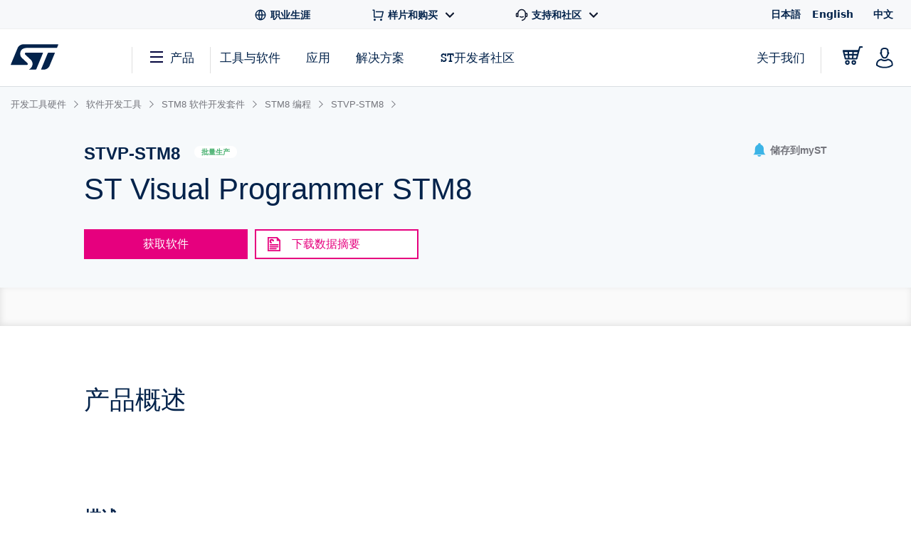

--- FILE ---
content_type: text/html;charset=utf-8
request_url: https://www.st.com.cn/zh/development-tools/stvp-stm8.html
body_size: 52720
content:
<!DOCTYPE html> <!--[if lt IE 7]><html class="no-js lt-ie10 lt-ie9 lt-ie8 lt-ie7" lang="zh" prefix="og: https://ogp.me/ns# fb: https://ogp.me/ns/fb#"><![endif]--> <!--[if IE 7]><html class="no-js lt-ie10 lt-ie9 lt-ie8 ie7" lang="zh" prefix="og: https://ogp.me/ns# fb: https://ogp.me/ns/fb#"><![endif]--> <!--[if IE 8]><html class="no-js lt-ie10 lt-ie9 ie8" lang="zh" prefix="og: https://ogp.me/ns# fb: https://ogp.me/ns/fb#"><![endif]--> <!--[if IE 9]><html class="no-js lt-ie10 ie9" lang="zh" prefix="og: https://ogp.me/ns# fb: https://ogp.me/ns/fb#"><![endif]--> <!--[if gt IE 8]><!--> <html class="no-js" lang="zh" prefix="og: https://ogp.me/ns# fb: https://ogp.me/ns/fb#"><!--<![endif]--> <head><style id="img-default-width-style-tag">
    img[src$="png"],
    img[src$="jpg"] {
        height: auto;
        object-fit: contain;
    }
</style> <script>
    window.addEventListener("load", function () {
        document.getElementById("img-default-width-style-tag").remove();
    })
</script> <link rel="preconnect" href="https://assets.adobedtm.com" crossorigin/> <link rel="prefetch" href="//scripts.demandbase.com/f7b6166e.min.js"/> <script async src="https://cdn.decibelinsight.net/i/13951/335449/di.js"></script> <link rel="prefetch" href="//g.3gl.net/jp/3031/v4.0.5/InitialLoadScript.js" as="script"/> <link rel="preconnect" href="https://munchkin.marketo.net" crossorigin/> <link rel="preconnect" href="https://google-analytics.com" crossorigin/> <link rel="preconnect" href="https://connect.facebook.net" crossorigin/> <link rel="preconnect" href="https://snap.licdn.com" crossorigin/> <meta name="Content-Language" content="zh"/> <meta name="marketoFieldsMapping" content="{&#34;preferredLanguage&#34;:&#34;thePreferredLanguage&#34;,&#34;myStAccount&#34;:&#34;mystaccount&#34;}"/> <meta name="browserSupportPage" content="/content/st_com/en/browser-warning.html"/> <meta name="keywords" content="STVP-STM8, STVP-STM8"/> <meta name="description" content="ST Visual Programmer (STVP-STM8) is a full-featured software interface for programming ST Flash microcontrollers."/> <meta name="environment"/> <meta charset="utf-8"/> <meta http-equiv="X-UA-Compatible" content="IE=edge"/> <meta http-equiv="Cache-Control" content="no-transform"/> <meta http-equiv="Cache-Control" content="no-siteapp"/> <meta name="applicable-device" content="pc,mobile"/> <meta name="viewport" content="width=device-width, initial-scale=1"/> <meta property="og:title" content="STVP-STM8 | Software - 意法半导体STMicroelectronics"/> <meta property="og:site_name" content="STMicroelectronics"/> <meta property="og:description" content="ST Visual Programmer (STVP-STM8) is a full-featured software interface for programming ST Flash microcontrollers."/> <meta property="og:url" content="https://www.st.com.cn/zh/development-tools/stvp-stm8.html"/> <meta property="og:type" content="website"/> <meta property="og:image" content="https://www.st.com/content/dam/logos/open-graph-logo.png"/> <meta property="search:title" content="STVP-STM8"/> <meta name="twitter:title" content="STVP-STM8 | Software - 意法半导体STMicroelectronics"/> <meta name="twitter:description" content="ST Visual Programmer (STVP-STM8) is a full-featured software interface for programming ST Flash microcontrollers."/> <meta name="twitter:image:src" content="https://www.st.com/content/dam/logos/open-graph-logo.png"/> <meta name="twitter:card" content="summary_large_image"/> <meta name="twitter:site" content="@ST_World"/> <meta name="twitter:creator" content="@ST_World"/> <meta property="og:image:type" content="image/png"/> <meta property="og:image:width" content="750"/> <meta property="og:image:height" content="560"/> <script src="/etc.clientlibs/clientlibs/granite/jquery.min.3e24d4d067ac58228b5004abb50344ef.js"></script> <script src="/etc.clientlibs/clientlibs/granite/utils.min.3b86602c4e1e0b41d9673f674a75cd4b.js"></script> <script src="/etc.clientlibs/clientlibs/granite/jquery/granite.min.011c0fc0d0cf131bdff879743a353002.js"></script> <script src="/etc.clientlibs/foundation/clientlibs/jquery.min.dd9b395c741ce2784096e26619e14910.js"></script> <script src="/etc/clientlibs/st-site/libs/dataTables.min.15d1ef4b86c76cc17db7bad9da5bb0ea.js"></script> <!-- OneTrust Cookies Consent Notice start --> <script type="text/javascript" src="/astatic/onetrust/st/OneTrust.min.js"></script> <!-- OneTrust Cookies Consent Notice end --> <!--<sly data-sly-include="marketo.html"></sly>--> <script defer src="https://www.st.com.cn/astatic/wv/web-vitals.es5.umd.min.js"></script> <script>
    // Function to set indicator value based on the token.
    function setIndicator({
    name: t,
    delta: e
    }) {
        var a = "CLS" == t ? "cls" : "FID" == t ? "fid" : "LCP" == t ? "lcp" : null;
        null != a && typeof RProfiler !== 'undefined' && RProfiler &&
        RProfiler.addInfo("indicator", a, parseFloat(parseFloat(e).toFixed(2)))
    }

    // Set Web Vital metrics on DOMContentLoaded event.
    addEventListener("DOMContentLoaded", (function () {
        webVitals.getCLS(setIndicator);
        webVitals.getFID(setIndicator);
        webVitals.getLCP(setIndicator)

    }))
</script> <link rel="icon" type="image/png" sizes="32x32" href="/etc/clientlibs/st-site/media/app/images/favicon-32.png"/> <link rel="icon" type="image/png" sizes="16x16" href="/etc/clientlibs/st-site/media/app/images/favicon-16.png"/> <link rel="shortcut icon" type="image/png" href="/etc/clientlibs/st-site/media/app/images/favicon.ico"/> <link rel="canonical" href="https://www.st.com.cn/zh/development-tools/stvp-stm8.html"/> <title>STVP-STM8 | Software - 意法半导体STMicroelectronics</title> <link rel="alternate" hreflang="en" href="https://www.st.com/en/development-tools/stvp-stm8.html"/> <link rel="alternate" hreflang="zh-Hans" href="https://www.st.com.cn/zh/development-tools/stvp-stm8.html"/> <link rel="alternate" hreflang="ja" href="https://www.st.com/ja/development-tools/stvp-stm8.html"/> <link rel="alternate" hreflang="x-default" href="https://www.st.com/en/development-tools/stvp-stm8.html"/> <script src="/etc/clientlibs/st-site-cx/js/st-utils.js"></script> <script type="text/javascript">
    var referrer = document.referrer;

    if (document.cookie.indexOf('OptanonAlertBoxClosed') === -1) {
        localStorage.setItem('st-referrer', referrer);
    } else {
        referrer = localStorage.getItem('st-referrer') || referrer;
        localStorage.removeItem('st-referrer');
    }

    window.digitalData = {"page":{"pageInfo":{"breadCrumbs":"products:development-tools:software-development-tools:stm8-software-development-tools:stm8-programmers:stvp-stm8","pageShortName":"products:[...]:stvp-stm8","pageName":"products:development-tools:software-development-tools:stm8-software-development-tools:stm8-programmers:stvp-stm8","destinationURL":"https://www.st.com.cn/zh/development-tools/stvp-stm8.html","isIframe":false,"contentIframe":false,"hierarchie1":"products:development-tools:software-development-tools:stm8-software-development-tools:stm8-programmers:stvp-stm8","hierarchie2":"","sysEnv":"desktop","pageID":"www.st.com.cn:content:st_com_cx:zh:products:development-tools:software-development-tools:stm8-software-development-tools:stm8-programmers:stvp-stm8","server":"www.st.com.cn","urlShortcut":""},"category":{"primaryCategory":"Product folder:Tools & software","type":"Tools & software","version":""},"attributes":{"version":"4.63.0","language":"zh"},"components":{}},"product":[{"productInfo":{"tree":{"level1":"Development tools","level2":"Software development tools","level3":"STM8 software development tools","level4":"","level5":"STM8 programmers","level6":"STVP-STM8"},"productName":"stvp-stm8","productID":"STVP-STM8","prmisID":"PF262477","breadcrumb":"products:development-tools:software-development-tools:stm8-software-development-tools:stm8-programmers:stvp-stm8"}}],"application":[{"applicationInfo":{"level0":"","level1":"","level2":"","level3":"","level4":""}}],"user":[{"profile":[{"profileInfo":{},"attributes":{"loggedIn":false}}]}],"pageInstanceID":"01:crx3tar-nofds:prod:s7connect:ams:publish:ca:65:products:development-tools:software-development-tools:stm8-software-development-tools:stm8-programmers:stvp-stm8","language":"zh"};
    window.digitalData.isMunchkinTrackingEnabled = true;
    window.digitalData.page.pageInfo.referringURL = referrer;
    window.digitalData.page.pageInfo.originalURL  = document.location.href;
    window.digitalData.page.pageInfo.titleEn = "STVP-STM8";
    window.productHierarchy = "PF262477-LN2016-SC2108-CL2219-FM146".split('-');

    if (window.digitalData.page.pageInfo.breadCrumbs.startsWith("products:") ) {
        //evar13
        var checkSTFED = setInterval(function() {
          const menuTree = window.STFED && window.STFED.menuTree;
          if (menuTree) {
            var evar13 = STUtils.getEvar13FromMenu();
            if(evar13){
              window.digitalData.page.category.type = evar13;
            }
            clearInterval(checkSTFED);
          }
        }, 300);

        //evar43
        var evar43 = STUtils.getPrimaryCategoryFromPrmis();
        if(evar43){
          window.digitalData.page.category.primaryCategory = evar43;
        }
    }

    if (window.digitalData.page.category.error) {
    	window.digitalData.page.category.error += document.location.href;
    	var s_errorType = window.digitalData.page.pageInfo.statusCode;
    	var s_originURL = document.location.href;
    }
    if(window.digitalData.page.pageInfo.pageName=="error:404"){
    	window.digitalData.page.pageInfo.destinationURL  = document.location.href;
    	window.digitalData.page.category.error = "404 Error Page:" + document.location.href;
    	window.digitalData.page.category.type = "404 Error Page";
    	window.digitalData.page.category.primaryCategory = "D=c16";
    	var s_errorType = "404";
    	var s_originURL = document.location.href;
    }

    window.isChinesePublish = 'false';

    const search = localStorage.getItem('EdgeAISearch');
    const filters = localStorage.getItem('EdgeAIFilter');

    if(search || filters) {
    	window.digitalData.edgeAI= {};
    	if(search) {
    		window.digitalData.edgeAI.search = search;
    		localStorage.removeItem('EdgeAISearch')
    	}
    	if(filters) {
    		window.digitalData.edgeAI.filters = filters;
    		localStorage.removeItem('EdgeAIFilter')
    	}
    }
  </script> <script>// /* production setting */
// var dtmIsChinesePublish = window.isChinesePublish && window.isChinesePublish === 'true';
// var dtmURL = dtmIsChinesePublish ? "https://www.st.com/astatic/launch/a86419113799/01b0e221c0d2/launch-2a820308696f.min.js"
//     : "//assets.adobedtm.com/a86419113799/01b0e221c0d2/launch-2a820308696f.min.js";
//
// var dtmCookiesEnabled = typeof OnetrustActiveGroups !== "undefined" && OnetrustActiveGroups.indexOf(",2,") >= 0 && OnetrustActiveGroups.indexOf(",4,") >= 0;
//
// /* if Performance Cookies and Tracking Cookies (group 2 and 4) are enabled, load DTM */
// if (dtmIsChinesePublish || dtmCookiesEnabled || !window.isEuropeGdpr) {
//     var dtmScript = document.createElement('script');
//     dtmScript.src = dtmURL;
//     document.write(dtmScript.outerHTML);
//     console.log("Launch loading");
// }
</script> <script src="/etc/clientlibs/originalAppendChildForCaptcha.min.ff7f25b65421f7a6a388d1c1a2b078c2.js"></script> <script src="/etc.clientlibs/foundation/clientlibs/shared.min.5bb9fccfb85f4e741d04d8fc44341a28.js"></script> <script src="/etc/clientlibs/st-site-cx/components/st-app-head-utils.min.5504b25c1ff62db133b9b96def2ef7b8.js"></script> </link> <link rel="stylesheet" href="/etc/clientlibs/st-site-cx.min.bf9a06e264e4d12b9554abdb1e25c0a3.css" type="text/css"> <link rel="stylesheet" href="/etc/clientlibs/st-site-cx/components/info-modal.min.93e6245783d2b491c629fed7b2b6b1b6.css" type="text/css"> <link rel="stylesheet" href="/etc/designs/st-search-cx/search.min.721107fd235b8929aa6d3078bbc38e01.css" type="text/css"> 
                              <script>!function(e){var n="https://s.go-mpulse.net/boomerang/";if("True"=="True")e.BOOMR_config=e.BOOMR_config||{},e.BOOMR_config.PageParams=e.BOOMR_config.PageParams||{},e.BOOMR_config.PageParams.pci=!0,n="https://s2.go-mpulse.net/boomerang/";if(window.BOOMR_API_key="VQ4BN-JKJ9P-N5ULX-3L5VG-3UADM",function(){function e(){if(!o){var e=document.createElement("script");e.id="boomr-scr-as",e.src=window.BOOMR.url,e.async=!0,i.parentNode.appendChild(e),o=!0}}function t(e){o=!0;var n,t,a,r,d=document,O=window;if(window.BOOMR.snippetMethod=e?"if":"i",t=function(e,n){var t=d.createElement("script");t.id=n||"boomr-if-as",t.src=window.BOOMR.url,BOOMR_lstart=(new Date).getTime(),e=e||d.body,e.appendChild(t)},!window.addEventListener&&window.attachEvent&&navigator.userAgent.match(/MSIE [67]\./))return window.BOOMR.snippetMethod="s",void t(i.parentNode,"boomr-async");a=document.createElement("IFRAME"),a.src="about:blank",a.title="",a.role="presentation",a.loading="eager",r=(a.frameElement||a).style,r.width=0,r.height=0,r.border=0,r.display="none",i.parentNode.appendChild(a);try{O=a.contentWindow,d=O.document.open()}catch(_){n=document.domain,a.src="javascript:var d=document.open();d.domain='"+n+"';void(0);",O=a.contentWindow,d=O.document.open()}if(n)d._boomrl=function(){this.domain=n,t()},d.write("<bo"+"dy onload='document._boomrl();'>");else if(O._boomrl=function(){t()},O.addEventListener)O.addEventListener("load",O._boomrl,!1);else if(O.attachEvent)O.attachEvent("onload",O._boomrl);d.close()}function a(e){window.BOOMR_onload=e&&e.timeStamp||(new Date).getTime()}if(!window.BOOMR||!window.BOOMR.version&&!window.BOOMR.snippetExecuted){window.BOOMR=window.BOOMR||{},window.BOOMR.snippetStart=(new Date).getTime(),window.BOOMR.snippetExecuted=!0,window.BOOMR.snippetVersion=12,window.BOOMR.url=n+"VQ4BN-JKJ9P-N5ULX-3L5VG-3UADM";var i=document.currentScript||document.getElementsByTagName("script")[0],o=!1,r=document.createElement("link");if(r.relList&&"function"==typeof r.relList.supports&&r.relList.supports("preload")&&"as"in r)window.BOOMR.snippetMethod="p",r.href=window.BOOMR.url,r.rel="preload",r.as="script",r.addEventListener("load",e),r.addEventListener("error",function(){t(!0)}),setTimeout(function(){if(!o)t(!0)},3e3),BOOMR_lstart=(new Date).getTime(),i.parentNode.appendChild(r);else t(!1);if(window.addEventListener)window.addEventListener("load",a,!1);else if(window.attachEvent)window.attachEvent("onload",a)}}(),"".length>0)if(e&&"performance"in e&&e.performance&&"function"==typeof e.performance.setResourceTimingBufferSize)e.performance.setResourceTimingBufferSize();!function(){if(BOOMR=e.BOOMR||{},BOOMR.plugins=BOOMR.plugins||{},!BOOMR.plugins.AK){var n=""=="true"?1:0,t="",a="amidmdyxij7zw2lvjloa-f-9c87712f8-clientnsv4-s.akamaihd.net",i="false"=="true"?2:1,o={"ak.v":"39","ak.cp":"1625091","ak.ai":parseInt("681189",10),"ak.ol":"0","ak.cr":8,"ak.ipv":4,"ak.proto":"h2","ak.rid":"532bf30","ak.r":42223,"ak.a2":n,"ak.m":"a","ak.n":"essl","ak.bpcip":"3.16.54.0","ak.cport":41170,"ak.gh":"23.66.124.148","ak.quicv":"","ak.tlsv":"tls1.3","ak.0rtt":"","ak.0rtt.ed":"","ak.csrc":"-","ak.acc":"","ak.t":"1769294556","ak.ak":"hOBiQwZUYzCg5VSAfCLimQ==X7j0K/HTqvPe2TmHH3GVrEzCbZGIqhdimkFjCpRRQVGReImNdWCjVXrrW4kAYddkibhHZMv39WGhM9WOgQSh+FBrk9Y1YGkUAP4V5YTXy/[base64]/iFF1WV+kEfdeyW6ePGXoz4RyihBl2JuB1ov5B4kMJ6hqW/utQuKhBPfm9PlziZ6dKTsyvAlGqlylVDkK81FXMj3NUmkp9UzU32DI=","ak.pv":"183","ak.dpoabenc":"","ak.tf":i};if(""!==t)o["ak.ruds"]=t;var r={i:!1,av:function(n){var t="http.initiator";if(n&&(!n[t]||"spa_hard"===n[t]))o["ak.feo"]=void 0!==e.aFeoApplied?1:0,BOOMR.addVar(o)},rv:function(){var e=["ak.bpcip","ak.cport","ak.cr","ak.csrc","ak.gh","ak.ipv","ak.m","ak.n","ak.ol","ak.proto","ak.quicv","ak.tlsv","ak.0rtt","ak.0rtt.ed","ak.r","ak.acc","ak.t","ak.tf"];BOOMR.removeVar(e)}};BOOMR.plugins.AK={akVars:o,akDNSPreFetchDomain:a,init:function(){if(!r.i){var e=BOOMR.subscribe;e("before_beacon",r.av,null,null),e("onbeacon",r.rv,null,null),r.i=!0}return this},is_complete:function(){return!0}}}}()}(window);</script></head> <body id="st-site" class="cxv1"> <script>
    var pageCategory = 'Product';
    var pageSubCategory = 'Software';
    window.RProfileCategoryLoaded = false;
    var loadRProfileInfo = function(){
        if(typeof RProfiler !== "undefined" && !window.RProfileCategoryLoaded){
            window.RProfileCategoryLoaded = true;
            RProfiler.addInfo('pageGroup', mPulseVars.category.replace(/ /g,'').toLowerCase());
            RProfiler.addInfo('tracepoint', 'subcat', mPulseVars.subCategory);
            console.debug('RProfiler params loaded');
        }
    }
    if (pageCategory) {
        var mPulseVars = {'category' : pageCategory, 'subCategory' : pageSubCategory };

        var hashFromLocation = window.location.hash;
        var hashName = hashFromLocation.substr(hashFromLocation.indexOf('#')+1);
        var pathName = window.location.pathname.substr(window.location.pathname.lastIndexOf('/')+1);
        var pageName = '';

        if ( hashName !== '' ) {
            pageName = hashName.replaceAll('-', ' ');
        } else if ( pathName !== '' && ('products.html' === pathName || 'documentation.html' === pathName)){
            pageName = pathName.replace('.html', '');
        }

        if ( "Product Category" == pageCategory && pageName !=='' ) {
            mPulseVars = {'category' : pageCategory, 'subCategory' : pageSubCategory, 'section' : pageName };
        }

        Object.defineProperty(mPulseVars, 'didYouKnowVisible', {
            configurable: false,
            enumerable: true,
            get: function () {
                var modal = document
                    .querySelector('.did-you-know.modal-dialog');

                if(modal) {
                    return getComputedStyle(modal).display !== 'none';
                }
                return false;
            }
        });

        $( window ).load(function() {
            loadRProfileInfo();
        });
        addEventListener('GlimpseLoaded', function (e) {
            loadRProfileInfo();
        }, false);
    }
</script> <script type='text/javascript'>
    var getUrlParameter = function (urlParameter) {
        var sPageURL = decodeURIComponent(window.location.search.substring(1)), sURLVariables = sPageURL.split('&'),
            sParameterName, i;
        for (i = 0; i < sURLVariables.length; i++) {
            sParameterName = sURLVariables[i].split('=');
            if (sParameterName[0] === urlParameter) {
                return sParameterName[1] === undefined ? true : sParameterName[1];
            }
        }
    };
    if (getUrlParameter('gclid') && (typeof isChinesePublish == 'undefined' || isChinesePublish !== 'true')) {
        var script = document.createElement('script');
        script.async = true;
        script.type = 'text/javascript';
        script.src = 'https://www.clickcease.com/monitor/stat.js';
        var elem = document.head;
        elem.appendChild(script);
    }
</script> <ul id="languagemenu__static" hidden="hidden"> <li class="st-header-menu__submenu-item"> <a class="st-header-menu__link" x-cq-linkchecker="skip" href="https://www.st.com/ja/development-tools/stvp-stm8.html"> 日本語 </a> </li> <li class="st-header-menu__submenu-item"> <a class="st-header-menu__link" x-cq-linkchecker="skip" href="https://www.st.com/en/development-tools/stvp-stm8.html"> English </a> </li> <li class="st-header-menu__submenu-item"> <span class="st-header-menu__link st-header-menu__link--disabled" x-cq-linkchecker="skip"> 中文 <svg class="st-svg st-svg--arrow-top" aria-hidden="true"><use xlink:href="#icon-arrow-right"></use></svg> </span> </li> </ul> <script async>
    {
        const relative = "/etc/clientlibs/st-site-cx/media/app/images/svg" +
            "/symbol/svg/sprite.symbol.svg";

        fetch(relative)
            .then(res => res.text())
            .then(xml => {

                const parser = new DOMParser();
                const deserialized = parser
                    .parseFromString(xml, "application/xml");
                
                document
                    .querySelector("body")
                    .appendChild(deserialized.querySelector("svg"));
            })
            .catch(err => {
                console.error(
                    `failed to fetch sprites from path: ${relative}\n`,
                    "error: ",
                    err
                );
            });
    }
</script> <div class="off-canvas-wrap" data-offcanvas> <div class="fixed st-off-canvas-fixed"> <!-- SDI include (path: /content/st_com_cx/zh/_jcr_content/virtual/mobile-header.cache.html/st-site-cx/components/general/header/header-mobile.html, resourceType: st-site-cx/components/general/header/header-mobile) --> <link rel="stylesheet" href="/etc.clientlibs/st-site-cx/components/general/header/clientlib.min.b14dc6dcb20ebc69647ecbcce3343297.css" type="text/css"> <script src="/etc.clientlibs/st-site-cx/components/general/header/clientlib.min.14b3886c95b87828cb5c8e52607528b5.js"></script> <header class="show-for-medium-down st-header--mobile js-st-header-mobile in-view"> <div class="header-accessibilityCta"><a href="#content-main" class="js-focus-accessibilityCta" tabindex="1" x-cq-linkchecker="valid" onclick="s_objectID=this.dataset['activitymapText'];" data-activitymap-text="Skip to main content">点击前往正文</a></div> <div class="st-header-mobile__nav-links" style="display:none" aria-hidden="true" tabindex="-1"> <ul class="st-header-menu" id="Quick_Links_Menu"> <li class="st-header-menu__item"> <a class="st-header-menu__link" href="/content/st_com/zh/about/careers.html" aria-label="STMicroelectronics careers"> <svg class="st-header-menu__link-icon" alt="Careers logo" aria-hidden="true" role="img"> <use xlink:href="#global-line"></use> </svg> <span>职业生涯</span> </a> </li> <li class="st-header-menu__item st-header-menu__link-with-submenu"> <a href="#" class="st-header-menu__link" onclick="toggleHeaderSubEntries(event);" aria-haspopup="true"> <svg class="st-header-menu__link-icon" alt="Shopping logo" aria-hidden="true" role="img"> <use xlink:href="#shopping-cart-line"></use> </svg> <span>样片和购买</span> <svg class="st-header-menu__link-icon-down" alt="Arrow logo" aria-hidden="true" role="img"> <use xlink:href="#arrow-down-s-line"></use> </svg> </a> <ul class="st-header-menu__st-submenu"> <li class="st-nav__submenu-item"> <a tabindex="-1" aria-hidden="true" href="https://estore.st.com" class="st-nav__submenu-link st-external-link" target="_blank" onclick="s_objectID=this.dataset['activitymapText'];" data-activitymap-text="Buy from eStore"> 在线订购 </a> </li> <li class="st-nav__submenu-item"> <a tabindex="-1" aria-hidden="true" href="/content/st_com/zh/contact-us.html" class="st-nav__submenu-link" target="_self" onclick="s_objectID=this.dataset['activitymapText'];" data-activitymap-text="Contact our Sales Offices &amp; Distributors" aria-label="Contact our sales offices & distributors"> 联系ST销售或分销商 </a> </li> </ul> </li> <li class="st-header-menu__item st-header-menu__link-with-submenu"> <a href="#" class="st-header-menu__link" onclick="toggleHeaderSubEntries(event);" aria-haspopup="true"> <svg class="st-header-menu__link-icon" alt="Customer logo" aria-hidden="true" role="img"> <use xlink:href="#customer-service-2-line"></use> </svg> <span>支持和社区</span> <svg class="st-header-menu__link-icon-down" alt="Arrow logo" aria-hidden="true" role="img"> <use xlink:href="#arrow-down-s-line"></use> </svg> </a> <ul class="st-header-menu__st-submenu"> <li class="st-nav__submenu-item"><a tabindex="-1" aria-hidden="true" href="/content/st_com/zh/support/support-home.html" class="st-nav__submenu-link" onclick="s_objectID=this.dataset['activitymapText'];" data-activitymap-text="Support"> 支持中心 </a></li> <li class="st-nav__submenu-item"><a tabindex="-1" aria-hidden="true" href="/content/st_com/zh/partner/partner-program.html" class="st-nav__submenu-link" onclick="s_objectID=this.dataset['activitymapText'];" data-activitymap-text="Partner Program">伙伴计划</a></li> <li class="st-nav__submenu-item"><a tabindex="-1" aria-hidden="true" href="/content/st_com/zh/support/learning.html" class="st-nav__submenu-link" onclick="s_objectID=this.dataset['activitymapText'];" data-activitymap-text="Learning">培训</a></li> <li class="st-nav__submenu-item"><a tabindex="-1" aria-hidden="true" href="/content/st_com/zh/support/learning/video-page.html" class="st-nav__submenu-link" onclick="s_objectID=this.dataset['activitymapText'];" data-activitymap-text="Video Center">视频中心</a></li> <li class="st-nav__submenu-item"><a tabindex="-1" aria-hidden="true" href="https://community.st.com" class="st-nav__submenu-link st-external-link" onclick="s_objectID=this.dataset['activitymapText'];" data-activitymap-text="ST Community" target="_blank">ST社区</a></li> <li class="st-nav__submenu-item"><a tabindex="-1" aria-hidden="true" href="/content/st_com/zh/wiki/wiki-portal.html" class="st-nav__submenu-link" onclick="s_objectID=this.dataset['activitymapText'];" data-activitymap-text="ST Wiki">ST wiki</a></li> </ul> </li> <li class="st-header-menu__item has-submenu"> <a href="#" data-dropdown="languagemenu" data-options="is_hover:true;" aria-controls="languagemenu" aria-expanded="false" class="st-header-menu__link" tabindex="-1"> <svg class="st-svg st-svg--arrow-bottom"><use xlink:href="#icon-arrow-right"></use></svg> </a> <ul id="languagemenu" class="medium f-dropdown st-header-menu__submenu" data-dropdown-content> </ul> </li> </ul> <script>
		document.addEventListener('DOMContentLoaded', function(){
			$('.header_language').each(function(){
				if($(this)[0].innerText.trim() == 'English'){
					$(this)[0].href = $(this)[0].href.replace('/zh/', '/en/');
				};
			});
		});
	</script> </div> <div class="js-language-banner-mob st-language-banner hidden"> <div class="left-content"> <span class="japanese" hidden>日本語ウェブサイトをご覧いただけます</span> <span class="chinese" hidden>该网站提供您所使用的语言版本</span> </div> <div class="right-content"> <button id="lb-language-mob" type="button" class="st-button st-button--small st-button-size--l st-button--shop st-button--clear st-button__icon--left"> <span class="japanese" hidden> 日本語ウェブサイトへ移動 </span> <span class="chinese" hidden> 跳转本地站点 </span> </button> <button id="lb-close-mob" type="button" class="st-button st-button--small st-button-size--l grey-2 st-button--clear st-button__icon--left"> <span class="japanese" hidden> 表示を閉じる </span> <span class="chinese" hidden> 不用，谢谢 </span> </button> </div> </div> <div class="st-header__inner st-flex st-flex--sm-nowrap st-flex-items--sm-center"> <div class="old-header"> <div class="st-header__inner st-flex st-flex--sm-nowrap st-flex-items--sm-center"> <div class="st-header__left st-flex st-flex--sm-nowrap st-flex st-flex-justify--sm-flex-start"> <a tabindex="0" aria-label="Open Menu" aria-expanded="false" role="button" class="st-nav__item js-nav-bottom-off-canvas-toggle st-svg--burger-js" data-target="st-menu" onclick="STFED.toggleAsideMenu();"> <svg class="st-svg--block st-svg--burger" aria-hidden="true" role="img" aria-label="Open Menu"> <use xlink:href="#menu-fill"></use> </svg> </a> <a class="js-nav-bottom-off-canvas-close st-svg--close-js" role="button" style="display: none;" tabindex="-1" aria-label="Close Menu"> <svg class="st-svg--block st-svg--close" role="img" aria-hidden="true" aria-label="Close Menu"> <use xlink:href="#icon-close"></use> </svg> </a> </div> <div class="st-header__center st-flex st-flex-justify--sm-flex-center"> <a class="st-header__logo" href="/content/st_com/zh.html" x-cq-linkchecker="skip" aria-label="STMicroelectronics home"> <svg width="188" height="101" viewBox="0 0 188 101" fill="none" xmlns="http://www.w3.org/2000/svg" alt="STMicroelectronics home logo" aria-hidden="true" role="img"> <title>STMicroelectronics homepage</title> <path d="M186.248 0.630615L50.3029 0.640766C50.3055 0.640766 50.3131 0.651779 50.3131 0.651779C39.9981 0.651779 31.1365 6.8181 27.2817 15.611L0.4473 80.2527C0.374443 80.4221 0.332886 80.6033 0.332886 80.7964C0.332886 81.5706 0.970734 82.1974 1.75673 82.1974L63.1421 82.194C67.5042 82.194 69.4049 77.9928 66.0016 74.642L43.4564 53.5491C31.6083 41.9339 36.6896 15.0011 61.2956 15.0011H181.464C182.085 15.0011 182.621 14.6064 182.81 14.0559L187.566 2.56602C187.633 2.40426 187.667 2.22134 187.667 2.03242C187.667 1.25823 187.037 0.630615 186.248 0.630615Z" fill="#03234B"/> <path d="M172.704 33.5323L149.628 33.5568C148.071 33.5568 146.734 34.4962 146.175 35.842L120.319 98.3196C120.217 98.5127 120.158 98.738 120.158 98.9668C120.158 99.7392 120.795 100.366 121.576 100.366L130.192 100.369L130.188 100.361C140.649 100.361 149.677 94.0252 153.442 85.035C153.442 85.035 153.458 85.0451 153.471 85.0553L174.022 35.4516C174.084 35.2907 174.123 35.1162 174.123 34.9341C174.123 34.1565 173.486 33.5323 172.704 33.5323Z" fill="#03234B"/> <path d="M127.342 34.9341C127.342 34.1565 126.704 33.5323 125.919 33.5323H60.4908C56.9452 33.5323 53.8384 37.8952 57.5949 41.3553L79.2126 61.4704C79.2126 61.4704 87.9673 69.5366 86.0895 81.0777C84.4336 91.2402 77.499 97.4624 72.483 99.7003L72.4695 99.7037C72.3492 99.7646 72.2695 99.8866 72.2695 100.017C72.2695 100.212 72.4254 100.369 72.6253 100.369L97.8406 100.373C99.4009 100.373 100.739 99.4343 101.295 98.0875L127.247 35.433C127.309 35.2738 127.342 35.1085 127.342 34.9341Z" fill="#03234B"/> </svg> </a> </div> <div class="st-header__right st-flex st-flex-justify--sm-flex-end"> <div class="st-header__cart--mobile"> <a href="https://estore.st.com/en/checkout/cart/" target="_blank" aria-label="Go to eStore" class="st-external-link"> <svg alt="Trolly logo" aria-hidden="true" role="img"> <use xlink:href="#Trolly"></use> </svg> </a> </div> <div id="headerMobilePersonalized" style="display:none" class="st-header__user-icon js-nav-bottom-off-canvas-toggle" data-target="account"> <svg class="st-svg--block st-svg--user" role="img" aria-label="MyST"> <use xlink:href="#profile-2"></use> </svg> </div> <div id="headerMobileAnonymous"> <a href="#" class="st-nav__item st-header__user-icon" id="js-user-menu__login-link-mobile" aria-label="Log in to myST"> <svg class="st-svg--block st-svg--user" alt="Profile-2 logo" aria-hidden="true" role="img"> <use xlink:href="#profile-2"></use> </svg> </a> </div> </div> <span id="screenTypeSearchDesktop" class="show-for-large-only screenType_JS"></span> <span id="screenTypeSearchTablet" class="show-for-medium-only screenType_JS"></span> <span id="screenTypeSearchMobile" class="show-for-small-only screenType_JS"></span> <div class="show-for-medium-down" style="width: 100%;"> <div class="st-search st-search--mobile js-st-search--mobile"> <div class="row st-search__searchfield js-st-search-mobile-searchfield"> <div class="small-12 columns st-bg--grey-light"> <form id="form-search-desktop" method="GET" onsubmit="return flexiReload(getSearchInputVal(this).replace(/#/g, ''), getCategoryFromSearchWidget(), true, undefined, undefined, 1)"> <input type="hidden" name="widgetSearchAction" value="1"/> <input type="hidden" name="_charset_" value="UTF-8"/> <input type="hidden" name="filter-search" id="categorySearchWidgetMobile" value="products"/> <div class="row collapse st-flex st-flex--sm-nowrap"> <div class="st-input js-st-input small-12 columns" style="display: flex;"> <a href="#" class="st-button st-button--primary show-for-medium-down" id="searchButtonMobile" aria-label="搜索..." onclick="$(this).closest('form').submit();return false;"> <svg class="st-button__icon st-svg--search" role="img" aria-hidden="true"> <use xlink:href="#icon-search"></use> </svg> </a> <div class="large-3 medium-4 show-for-medium-only"> <a href="#" onclick="return false;" class="st-search__select js-search-dropdown-toggle-main" aria-label="Show all categories"> <span id="search-dropdown-toggle-label-mobile" class="searchCategoriesLabel_JS">产品</span> <i class="fa fa-angle-down"></i> </a> </div> <input tabindex="0" type="text" name="widgetSearchBar" id="widgetSearchBarMobile" aria-labelledby="searchButtonMobile" data-placeholder-tablet="Search a part number, a product category..." data-placeholder-phone="搜索..." autocomplete="off" class="st-search__input js-st-search-input-mainMobile searchKey_JS searchKeyWidget_Mobile_JS"/> </div> </div> <div class="st-search__dropdown js-search-dropdown-main" style="left: 15px;display: none;"> <div class="st-flex"> <div class="st-search__filter" style="position: fixed; left: 65px; width: 300px;" tabindex="-1"> <ul class="st-radio"> <li><input tabindex="-1" aria-hidden="true" type="radio" name="filter-search" value="products" class="js-st-search-category-main" id="products" checked/><label for="products">产品</label></li> <li><input tabindex="-1" aria-hidden="true" type="radio" name="filter-search" value="tools" class="js-st-search-category-main" id="tools"/><label for="tools">工具与软件</label></li> <li><input tabindex="-1" aria-hidden="true" type="radio" name="filter-search" value="resources" class="js-st-search-category-main" id="resources"/><label for="resources">资源</label></li> <li><input tabindex="-1" aria-hidden="true" type="radio" name="filter-search" value="videos" class="js-st-search-category-main" id="videos"/><label for="videos">视频</label></li> <li><input tabindex="-1" aria-hidden="true" type="radio" name="filter-search" value="solutions" class="js-st-search-category-main" id="solutions"/><label for="solutions">解决方案</label></li> <li><input tabindex="-1" aria-hidden="true" type="radio" name="filter-search" value="applications" class="js-st-search-category-main" id="applications"/><label for="applications">应用</label></li> <li><input tabindex="-1" aria-hidden="true" type="radio" name="filter-search" value="publications" class="js-st-search-category-main" id="publications"/><label for="publications">出版物</label></li> <li><input tabindex="-1" aria-hidden="true" type="radio" name="filter-search" value="x-reference" class="js-st-search-category-main" id="x-reference"/><label for="x-reference">替代料表</label></li> <li><input tabindex="-1" aria-hidden="true" type="radio" name="filter-search" value="keywords" class="js-st-search-category-main" id="keywords"/><label for="keywords">所有网站</label></li> <li class="hidden js-filter-search-lastnode"></li> </ul> </div> <div class="st-search__searchlist js-search-searchlist-history-main"> <p class="st-h5"><strong>搜索历史</strong></p> <span id="searchfilter"> <span id="searchHistoryControllerTop" ng-controller="searchHistoryControllerTop"> <p class="st-copy" ng-repeat="history in items track by $index"> <a ng-click="searchHistoryResults(history.value)" ng-bind-html="history.value | getHtmlFilterFromHistory"></a> </p> </span> </span> <p class="st-h5"><strong>收藏</strong></p> <div id="bookmarksAnonymous"> <p class="st-copy"> <a id="search-widget__login-link-mobile" href="#"><strong>log in</strong></a> to show your saved searches. </p> </div> <div id="bookmarksPersonalized" style="display:none"> <span id="divbookmarksTop"> <span ng-controller="BookmarksCtrlTop" id="BookmarksCtrlTop"> <p class="st-copy" ng-repeat="bookmark in bookmarks"> <a href="#" onclick="return false;" ng-click="searchBookmarkResults(bookmark.value)" ng-bind-html="bookmark.value | getBookmarkName"></a> <!-- <svg class="st-svg st-svg--delete st-link__icon js-st-bookmarks-remove" ng-click="deleteBookmark(bookmark.name, bookmark.value)"><use xlink:href="#icon-delete"></use></svg> --> </p> </span> </span> </div> </div> </div> </div> </form> </div> </div> <div class="row st-search__searchlist js-st-search-mobile-searchlist js-search-searchlist-history-main"> <div class="small-12 columns"> <p class="st-h5"><strong>搜索历史</strong></p> <span id="searchfilterMobile"> <span id="searchHistoryControllerTopMobile" ng-controller="searchHistoryControllerTopMobile"> <p class="st-copy" ng-repeat="history in items track by $index"> <a ng-click="searchHistoryResults(history.value)" ng-bind-html="history.value | getHtmlFilterFromHistory"></a> </p> </span> </span> <p class="st-h5"><strong>收藏</strong></p> <p class="st-copy"> &nbsp;<a id="search-widget-mobile-component__login-link" aria-label="log in" aria-hidden="true" tabindex="-1" href="#"><strong>log in</strong></a>&nbsp; to show your saved searches. </p> </div> </div> <div class="row st-search__searchlist js-st-search-mobile-searchlist"> <div class="small-12 columns js-search-searchlist-mainMobile"></div> </div> </div> </div> <script>
    document.addEventListener('DOMContentLoaded', () => {
		if (window.location.pathname.includes('search.html')) {
			var query = getUrlSearchParameter();

			if (query === "") {
				var rawQuery = getRawUrlSearchParameter();

				flexiReload(rawQuery, undefined, true);
				$CQ('footer').css('visibility', 'visible');
			}
		}
		var screenSearchTypeDetected = getSearchScreenType();
		const width = document.getElementsByTagName('body')[0].offsetWidth;
		if (screenSearchTypeDetected == 'desktop' && width <= 1024) {
			screenSearchTypeDetected = 'tablet';
			if (width <= 640) {
				screenSearchTypeDetected = 'mobile';
			}
		}
		if (screenSearchTypeDetected == 'mobile') {
				$("[data-placeholder-phone]").attr("placeholder", $("[data-placeholder-phone]").attr("data-placeholder-phone"));
				var searchWidgetProductNoConfig = getSearchConfig("", "");
				var searchWidgetKeywordsNoConfig = getSearchConfig("", "");
		} else if (screenSearchTypeDetected == 'tablet') {
				$("[data-placeholder-tablet]").attr("placeholder", $("[data-placeholder-tablet]").attr("data-placeholder-tablet"));
				var searchWidgetProductNoConfig = getSearchConfig("", "");
				var searchWidgetKeywordsNoConfig = getSearchConfig("", "");
		} else {
				var searchWidgetProductNoConfig = getSearchConfig("", "");
				var searchWidgetKeywordsNoConfig = getSearchConfig("", "");
		}
    });
</script> </div> </div> <div class="new-header"> <div class="top-header-mobile"> <div class="st-header__left st-flex st-flex--sm-nowrap st-flex st-flex-justify--sm-flex-start"> <a tabindex="0" class="st-nav__item js-nav-bottom-off-canvas-toggle" data-target="st-menu" onclick="STFED.toggleAsideMenu();" aria-label="Open Menu"> <svg class="st-svg--block st-svg--burger" role="img" aria-hidden="true"> <use xlink:href="#menu-fill"></use> </svg> </a> <svg class="st-svg--block st-svg--close js-nav-bottom-off-canvas-close" style="display: none;" role="img" aria-label="Close Menu"> <use xlink:href="#icon-close"></use> </svg> </div> <div class="st-header__center st-flex st-flex-justify--sm-flex-center"> <a class="st-header__logo" href="/content/st_com/zh.html" x-cq-linkchecker="skip" aria-label="STMicroelectronics home"> <svg width="188" height="101" viewBox="0 0 188 101" fill="none" xmlns="http://www.w3.org/2000/svg" role="img" alt="STMicroelectronics home logo" aria-hidden="true"> <path d="M186.248 0.630615L50.3029 0.640766C50.3055 0.640766 50.3131 0.651779 50.3131 0.651779C39.9981 0.651779 31.1365 6.8181 27.2817 15.611L0.4473 80.2527C0.374443 80.4221 0.332886 80.6033 0.332886 80.7964C0.332886 81.5706 0.970734 82.1974 1.75673 82.1974L63.1421 82.194C67.5042 82.194 69.4049 77.9928 66.0016 74.642L43.4564 53.5491C31.6083 41.9339 36.6896 15.0011 61.2956 15.0011H181.464C182.085 15.0011 182.621 14.6064 182.81 14.0559L187.566 2.56602C187.633 2.40426 187.667 2.22134 187.667 2.03242C187.667 1.25823 187.037 0.630615 186.248 0.630615Z" fill="#03234B"/> <path d="M172.704 33.5323L149.628 33.5568C148.071 33.5568 146.734 34.4962 146.175 35.842L120.319 98.3196C120.217 98.5127 120.158 98.738 120.158 98.9668C120.158 99.7392 120.795 100.366 121.576 100.366L130.192 100.369L130.188 100.361C140.649 100.361 149.677 94.0252 153.442 85.035C153.442 85.035 153.458 85.0451 153.471 85.0553L174.022 35.4516C174.084 35.2907 174.123 35.1162 174.123 34.9341C174.123 34.1565 173.486 33.5323 172.704 33.5323Z" fill="#03234B"/> <path d="M127.342 34.9341C127.342 34.1565 126.704 33.5323 125.919 33.5323H60.4908C56.9452 33.5323 53.8384 37.8952 57.5949 41.3553L79.2126 61.4704C79.2126 61.4704 87.9673 69.5366 86.0895 81.0777C84.4336 91.2402 77.499 97.4624 72.483 99.7003L72.4695 99.7037C72.3492 99.7646 72.2695 99.8866 72.2695 100.017C72.2695 100.212 72.4254 100.369 72.6253 100.369L97.8406 100.373C99.4009 100.373 100.739 99.4343 101.295 98.0875L127.247 35.433C127.309 35.2738 127.342 35.1085 127.342 34.9341Z" fill="#03234B"/> </svg> </a> </div> <div class="st-header__right st-flex st-flex-justify--sm-flex-end"> <div class="st-header__cart--mobile"> <a href="https://estore.st.com/en/checkout/cart/" class="st-external-link-no-icon" target="_blank" aria-label="Go to eStore"> <svg alt="Trolly logo" aria-hidden="true" role="img"> <use xlink:href="#Trolly"></use> </svg> </a> </div> <div id="headerMobilePersonalized" style="display:none" class="st-header__user-icon js-nav-bottom-off-canvas-toggle" data-target="account"> <svg class="st-svg--block st-svg--user" role="img" aria-label="MyST"> <use xlink:href="#profile-2"></use> </svg> </div> <div id="headerMobileAnonymous"> <a href="#" class="st-nav__item st-header__user-icon" id="js-user-menu__login-link-mobile" aria-label="Log in to myST"> <svg class="st-svg--block st-svg--user" alt="Profile-2 logo" aria-hidden="true" role="img"> <use xlink:href="#profile-2"></use> </svg> </a> </div> </div> </div> <div class="bottom-header-mobile"> </div> </div> </div> <script>
		STFED.ngAsideMenuTabs = $("header.show-for-medium-down .st-header__inner .st-nav__item");
		STFED.ngAsideMenuTabs.bind("touchstart click", STFED.getMenuTreeIfStillNotLoaded);
	</script> <link rel="stylesheet" href="/etc.clientlibs/st-site-cx/components/general/header/sub-header-devzone/clientlibs.min.f5390245b19871ed7e61cfbe11031780.css" type="text/css"> <script src="/etc.clientlibs/st-site-cx/components/general/header/sub-header-devzone/clientlibs.min.ec73521a05fb699d90b8c78b7c48e9a8.js"></script> <div class="sub-header-devzone d-lg-none"> <div class="sub-header-devzone__bar"> <div class="sub-header-devzone__left-column"> <div class="sub-header-devzone__top-text"></div> <div class="sub-header-devzone__bottom-text"></div> </div> <div class="sub-header-devzone__right-icon" aria-hidden="true"> <div>▼</div> </div> </div> <div class="sub-header-devzone__overlay"> <div style="position: relative"> <ul class="font-lubalin" style="height: 100%; overflow-y: auto" tabindex="-1"> <li class="d-none" id="mcu-expanded"> <ul style="padding: 0"> <li class="sub-header-devzone__small-text"> <a href="/content/st_com/zh/stm32-mcu-developer-zone.html"> 首页 </a> </li> <li class="sub-header-devzone__small-text"> <a href="/content/st_com/zh/stm32-mcu-developer-zone/start-a-project-with-an-mcu.html"> 快速开始 </a> </li> <li class="sub-header-devzone__small-text"> <a href="/content/st_com/zh/stm32-mcu-developer-zone/mcu-portfolio.html"> MCU产品组合 </a> </li> <li class="sub-header-devzone__small-text"> <a href="/content/st_com/zh/stm32-mcu-developer-zone/boards-and-hardware-tools.html"> 开发板与硬件工具 </a> </li> <li class="sub-header-devzone__small-text"> <a href="/content/st_com/zh/stm32-mcu-developer-zone/software-development-tools.html"> 软件开发工具 </a> </li> <li class="sub-header-devzone__small-text"> <a href="/content/st_com/zh/stm32-mcu-developer-zone/embedded-software.html"> 嵌入式软件 </a> </li> <li class="sub-header-devzone__small-text"> <a href="/content/st_com/zh/stm32-mcu-developer-zone/solutions.html"> 解决方案 </a> </li> <li class="sub-header-devzone__small-text" style="margin-bottom: 20px"> <a href="/content/st_com/zh/stm32-mcu-developer-zone/developer-resources.html"> 开发者资源 </a> </li> </ul> </li> <li class="d-none" id="mpu-expanded"> <ul style="padding: 0"> <li class="sub-header-devzone__small-text"> <a href="/content/st_com/zh/stm32-mpu-developer-zone.html"> 首页 </a> </li> <li class="sub-header-devzone__small-text"> <a href="/zh/microcontrollers-microprocessors/stm32-arm-cortex-mpus/products.html"> MPU产品组合 </a> </li> <li class="sub-header-devzone__small-text"> <a href="/content/st_com/zh/stm32-mpu-developer-zone/boards-and-hardware-tools.html"> 开发板与硬件工具 </a> </li> <li class="sub-header-devzone__small-text"> <a href="/content/st_com/zh/stm32-mpu-developer-zone/software-development-tools.html"> 软件开发工具 </a> </li> <li class="sub-header-devzone__small-text"> <a href="/content/st_com/zh/stm32-mpu-developer-zone/embedded-software.html"> 嵌入式软件 </a> </li> <li class="sub-header-devzone__small-text"> <a href="/content/st_com/zh/stm32-mpu-developer-zone/solutions.html"> 解决方案 </a> </li> <li class="sub-header-devzone__small-text" style="margin-bottom: 20px"> <a href="/content/st_com/zh/stm32-mpu-developer-zone/developer-resources.html"> 开发者资源 </a> </li> </ul> </li> <li class="d-none" id="edge-ai-expanded"> <ul style="padding: 0"> <li class="sub-header-devzone__small-text"> <a href="/content/st_com/zh/st-edge-ai-suite.html"> 首页 </a> </li> <li class="sub-header-devzone__small-text"> <a href="/content/st_com/zh/st-edge-ai-suite/case-studies.html"> 案例研究 </a> </li> <li class="sub-header-devzone__small-text"> <a href="/content/st_com/zh/st-edge-ai-suite/tools.html"> 实用工具 </a> </li> <li class="sub-header-devzone__small-text"> <a href="/content/st_com/zh/st-edge-ai-suite/edge-ai-explained.html"> Edge AI explained </a> </li> <li class="sub-header-devzone__small-text"> <a href="https://shequ.stmicroelectronics.cn/" class="st-external-link" target="_blank"> 论坛 </a> </li> <li class="sub-header-devzone__small-text"> <a href="#" onclick="s_objectID='Contact our team'; openMedalliaFormEdgeAI();"> 立即与我们联络 </a> </li> </ul> </li> <li class="has-submenu" id="mcu-not-expanded"> <a data-submenu-type="mcu"> MCU开发者社区 </a> </li> <li class="has-submenu" id="mpu-not-expanded"> <a data-submenu-type="mpu"> MPU开发者社区 </a> </li> <li class="has-submenu" id="edge-ai-not-expanded"> <a data-submenu-type="edge-ai-suite"> 意法半导体边缘AI套件 </a> </li> <li> <span>我们的旗舰软件工具</span> </li> <li> <a href="/content/st_com/zh/stm32cubemx.html"> STM32CubeMX-ZH </a> </li> <li> <a href="/content/st_com/zh/stm32cubeide.html"> STM32CubeIDE-ZH </a> </li> </ul> <div class="sub-header-devzone__submenu" id="mpu-submenu" tabindex="-1"> <div class="sub-header-devzone__back-button"> <a> Back </a> </div> <ul> <li class="sub-header-devzone__small-text"> <a href="/content/st_com/zh/stm32-mpu-developer-zone.html"> 首页 </a> </li> <li class="sub-header-devzone__small-text"> <a href="/zh/microcontrollers-microprocessors/stm32-arm-cortex-mpus/products.html"> MPU产品组合 </a> </li> <li class="sub-header-devzone__small-text"> <a href="/content/st_com/zh/stm32-mpu-developer-zone/boards-and-hardware-tools.html"> 开发板与硬件工具 </a> </li> <li class="sub-header-devzone__small-text"> <a href="/content/st_com/zh/stm32-mpu-developer-zone/software-development-tools.html"> 软件开发工具 </a> </li> <li class="sub-header-devzone__small-text"> <a href="/content/st_com/zh/stm32-mpu-developer-zone/embedded-software.html"> 嵌入式软件 </a> </li> <li class="sub-header-devzone__small-text"> <a href="/content/st_com/zh/stm32-mpu-developer-zone/solutions.html"> 解决方案 </a> </li> <li class="sub-header-devzone__small-text" style="margin-bottom: 20px"> <a href="/content/st_com/zh/stm32-mpu-developer-zone/developer-resources.html"> 开发者资源 </a> </li> </ul> </div> <div class="sub-header-devzone__submenu" id="mcu-submenu" tabindex="-1"> <div class="sub-header-devzone__back-button"> <a> Back </a> </div> <ul> <li class="sub-header-devzone__small-text"> <a href="/content/st_com/zh/stm32-mcu-developer-zone.html"> 首页 </a> </li> <li class="sub-header-devzone__small-text"> <a href="/content/st_com/zh/stm32-mcu-developer-zone/start-a-project-with-an-mcu.html"> 快速开始 </a> </li> <li class="sub-header-devzone__small-text"> <a href="/content/st_com/zh/stm32-mcu-developer-zone/mcu-portfolio.html"> MCU产品组合 </a> </li> <li class="sub-header-devzone__small-text"> <a href="/content/st_com/zh/stm32-mcu-developer-zone/boards-and-hardware-tools.html"> 开发板与硬件工具 </a> </li> <li class="sub-header-devzone__small-text"> <a href="/content/st_com/zh/stm32-mcu-developer-zone/software-development-tools.html"> 软件开发工具 </a> </li> <li class="sub-header-devzone__small-text"> <a href="/content/st_com/zh/stm32-mcu-developer-zone/embedded-software.html"> 嵌入式软件 </a> </li> <li class="sub-header-devzone__small-text"> <a href="/content/st_com/zh/stm32-mcu-developer-zone/solutions.html"> 解决方案 </a> </li> <li class="sub-header-devzone__small-text" style="margin-bottom: 20px"> <a href="/content/st_com/zh/stm32-mcu-developer-zone/developer-resources.html"> 开发者资源 </a> </li> </ul> </div> <div class="sub-header-devzone__submenu" id="edge-ai-suite-submenu"> <div class="sub-header-devzone__back-button"> <a> Back </a> </div> <ul> <li class="sub-header-devzone__small-text"> <a href="/content/st_com/zh/st-edge-ai-suite.html"> 首页 </a> </li> <li class="sub-header-devzone__small-text"> <a href="/content/st_com/zh/st-edge-ai-suite/case-studies.html"> 案例研究 </a> </li> <li class="sub-header-devzone__small-text"> <a href="/content/st_com/zh/st-edge-ai-suite/tools.html"> 实用工具 </a> </li> <li class="sub-header-devzone__small-text"> <a href="/content/st_com/zh/st-edge-ai-suite/edge-ai-explained.html"> Edge AI explained </a> </li> <li class="sub-header-devzone__small-text"> <a href="https://shequ.stmicroelectronics.cn/" class="st-external-link" target="_blank"> 论坛 </a> </li> <li class="sub-header-devzone__small-text"> <a href="#" onclick="s_objectID='Contact our team'; openMedalliaFormEdgeAI();"> 立即与我们联络 </a> </li> </ul> </div> </div> </div> </div> </header> <aside class="left-off-canvas-menu hide-for-print st-right-off-canvas-menu st-side-navigation"> <ul class="off-canvas-list "> <li class="has-submenu " id="Top_Menu_Support_and_Community_Aside" data-activitymap-region="Support_and_Community"> <a tabindex="-1" aria-hidden="true" href="#">支持与学习</a> <ul tabindex="-1" class="left-submenu move-right st-side-submenu"> <li class="back st-side-submenu__back"><a tabindex="-1" aria-hidden="true" href="#">Back</a></li> <li class="st-side-submenu__group-end"><a tabindex="-1" aria-hidden="true" href="/content/st_com/zh/support/support-home.html" onclick="s_objectID=this.dataset['activitymapText'];" data-activitymap-text="Support">支持中心</a></li> <li class="st-side-submenu__group-end"><a tabindex="-1" aria-hidden="true" href="/content/st_com/zh/partner/partner-program.html" onclick="s_objectID=this.dataset['activitymapText'];" data-activitymap-text="Partner Program">伙伴计划</a></li> <li><a tabindex="-1" aria-hidden="true" href="/content/st_com/zh/support/learning.html" onclick="s_objectID=this.dataset['activitymapText'];" data-activitymap-text="Learning">培训</a></li> <li class="st-side-submenu__group-end"><a tabindex="-1" aria-hidden="true" href="/content/st_com/zh/support/learning/video-page.html" onclick="s_objectID=this.dataset['activitymapText'];" data-activitymap-text="Video Center">视频中心</a></li> <li><a tabindex="-1" aria-hidden="true" href="/content/st_com/zh/st-community.html" onclick="s_objectID=this.dataset['activitymapText'];" data-activitymap-text="ST Community">ST社区</a></li> <li class="st-side-submenu__group-end"><a tabindex="-1" aria-hidden="true" href="/content/st_com/zh/wiki/wiki-portal.html" onclick="s_objectID=this.dataset['activitymapText'];" data-activitymap-text="ST Wiki">ST wiki</a></li> </ul> </li> <li class="has-submenu" id="Top_Menu_Sample_and_Buy_Aside" data-activitymap-region="Sample_and_Buy"> <a tabindex="-1" aria-hidden="true" href="#">样片和购买</a> <ul tabindex="-1" class="left-submenu move-right st-side-submenu"> <li class="back st-side-submenu__back"><a tabindex="-1" aria-hidden="true" href="#">Back</a></li> <li><a tabindex="-1" aria-hidden="true" href="https://estore.st.com" target="_blank" onclick="s_objectID=this.dataset['activitymapText'];" data-activitymap-text="Buy from eStore">在线订购</a></li> <li><a tabindex="-1" aria-hidden="true" href="/content/st_com/zh/contact-us.html" target="_self" onclick="s_objectID=this.dataset['activitymapText'];" data-activitymap-text="Contact our Sales Offices &amp; Distributors">联系ST销售或分销商</a></li> </ul> </li> <li class="has-submenu" id="Top_Menu_About_ST" data-activitymap-region="About_ST"> <a tabindex="-1" aria-hidden="true" href="#">关于ST</a> <ul tabindex="-1" class="left-submenu move-right st-side-submenu"> <li class="back st-side-submenu__back"><a tabindex="-1" aria-hidden="true" href="#">Back</a></li> <li><a tabindex="-1" aria-hidden="true" href="/content/st_com/zh/about/who-we-are.html" target="_self" onclick="s_objectID=this.dataset['activitymapText'];" data-activitymap-text="Who we are">我们是谁</a></li> <li><a tabindex="-1" aria-hidden="true" href="/content/st_com/zh/about/careers.html" target="_self" onclick="s_objectID=this.dataset['activitymapText'];" data-activitymap-text="Careers at ST: Join our global team">职业生涯</a></li> <li><a tabindex="-1" aria-hidden="true" href="/content/st_com/zh/about/sustainability.html" target="_self" onclick="s_objectID=this.dataset['activitymapText'];" data-activitymap-text="Accelerating sustainability environmental goals">可持续发展</a></li> <li><a tabindex="-1" aria-hidden="true" href="/content/st_com/zh/about/innovation---technology/innovation---technology.html" target="_self" onclick="s_objectID=this.dataset['activitymapText'];" data-activitymap-text="Innovation &amp; Technology">创新与技术</a></li> <li><a tabindex="-1" aria-hidden="true" href="/content/st_com/zh/about/manufacturing-at-st.html" target="_self" onclick="s_objectID=this.dataset['activitymapText'];" data-activitymap-text="Manufacturing at ST">意法半导体的制造实力</a></li> <li><a tabindex="-1" aria-hidden="true" href="/content/st_com/zh/about/quality-and-reliability.html" target="_self" onclick="s_objectID=this.dataset['activitymapText'];" data-activitymap-text="Quality &amp; reliability in semiconductors ">质量与可靠性</a></li> <li><a tabindex="-1" aria-hidden="true" href="/content/st_com/zh/about/events.html" target="_self" onclick="s_objectID=this.dataset['activitymapText'];" data-activitymap-text="Events">活动-意法半导体</a></li> <li><a tabindex="-1" aria-hidden="true" href="https://newsroom.st.com/zh/newsroom" target="_self" onclick="s_objectID=this.dataset['activitymapText'];" data-activitymap-text="Newsroom">新闻中心</a></li> <li><a tabindex="-1" aria-hidden="true" href="/content/st_com/zh/about/customer-success-stories.html" target="_self" onclick="s_objectID=this.dataset['activitymapText'];" data-activitymap-text="Customer success stories">客户成功案例</a></li> <li><a tabindex="-1" aria-hidden="true" href="https://investors.st.com/" target="_blank" onclick="s_objectID=this.dataset['activitymapText'];" data-activitymap-text="Investor Relations">投资者关系</a></li> </ul> </li> <li> <a tabindex="-1" aria-hidden="true" href="/content/st_com/zh/contact-us.html" class="st-side-navigation__second">联系我们</a> </li> <li class="has-submenu"> <a tabindex="-1" aria-hidden="true" class="st-side-navigation__second " href="#">Language: Chinese</a> <ul tabindex="-1" class="left-submenu move-right st-side-submenu"> <li class="back st-side-submenu__back"><a tabindex="-1" aria-hidden="true" href="#">Back</a></li> <li><a tabindex="-1" aria-hidden="true" href="https://www.st.com/ja/development-tools/stvp-stm8.html">日本語</a></li> <li><span class="st-header-menu__link--disabled">中文</span></li> <li><a tabindex="-1" aria-hidden="true" href="https://www.st.com/en/development-tools/stvp-stm8.html">English</a></li> </ul> </li> </ul> </aside> </div> <div class="inner-wrap"> <div style="display: none"> <svg xmlns="http://www.w3.org/2000/svg" xmlns:xlink="http://www.w3.org/1999/xlink"> <svg id="youtube-fill" width="36" height="36" viewBox="0 0 36 36" fill="none" xmlns="http://www.w3.org/2000/svg"> <g clip-path="url(#ehw4typ68a)"> <path d="M32.315 9.747C33 12.42 33 18 33 18s0 5.58-.685 8.253c-.381 1.477-1.496 2.64-2.907 3.033C26.843 30 18 30 18 30s-8.84 0-11.407-.714c-1.418-.399-2.531-1.56-2.907-3.033C3 23.58 3 18 3 18s0-5.58.686-8.253c.38-1.477 1.495-2.64 2.907-3.033C9.16 6 18 6 18 6s8.844 0 11.407.714c1.418.399 2.531 1.56 2.908 3.033zM15 23.25 24 18l-9-5.25v10.5z" fill="#767C84"/> </g> <defs> <clipPath> <path fill="#fff" d="M0 0h36v36H0z"/> </clipPath> </defs> </svg> <svg id="profile-2" xmlns="http://www.w3.org/2000/svg" width="23.713" height="28.854" viewBox="0 0 23.713 28.854"> <g data-name="Profile 2" transform="translate(-22.911 -17.036)" fill="none"> <path d="M29.057,26.206a30.64,30.64,0,0,0,1.91,4.2c.474.71,1.146,1.91,3.82,1.91s3.346-1.2,3.82-1.91a30.579,30.579,0,0,0,1.91-4.2.764.764,0,0,0,.764-.764V23.914a.764.764,0,0,0-.764-.765V22c0-2.674-1.513-4.967-5.731-4.967S29.056,19.329,29.056,22v1.146a.792.792,0,0,0-.765.765v1.528A.765.765,0,0,0,29.057,26.206ZM46.612,40.73c-.009-.561-.019-1.137-.029-1.232-.454-4.162-3.486-6.269-7.6-7.029C38.3,33.228,37.139,34,34.788,34s-3.516-.773-4.2-1.534c-4.136.754-7.183,2.862-7.639,7.035-.015.141-.029,1.33-.041,1.971l.007-.008-.007.582A18.982,18.982,0,0,0,34.768,45.89a19.355,19.355,0,0,0,11.856-3.848V40.73h-.012Z" stroke="none"/> <path d="M 34.78720092773438 19.03600311279297 C 33.02438354492188 19.03600311279297 32.16789245605469 19.52252197265625 31.75979995727539 19.93066024780273 C 31.29302215576172 20.39750289916992 31.05634307861328 21.09463119506836 31.05634307861328 22.00270080566406 L 31.05634307861328 25.14896011352539 L 30.79647064208984 25.14896011352539 L 30.92936325073242 25.50324249267578 C 31.37182998657227 26.68281173706055 32.19240188598633 28.64046096801758 32.63085174560547 29.29877090454102 C 32.65287017822266 29.33180236816406 32.67529296875 29.36579132080078 32.6982536315918 29.4006233215332 C 32.89388275146484 29.69738006591797 33.01436996459961 29.87165069580078 33.21550369262695 30.00251007080078 C 33.53336334228516 30.20932006835938 34.07685089111328 30.31863021850586 34.78719329833984 30.31863021850586 C 35.4973030090332 30.31863021850586 36.04063034057617 30.20938110351562 36.35843276977539 30.00270080566406 C 36.5595817565918 29.87189102172852 36.68015289306641 29.69761276245117 36.87594223022461 29.40084075927734 C 36.89912033081055 29.36569213867188 36.92176055908203 29.33139038085938 36.94351196289062 29.29880142211914 C 37.38131332397461 28.6421012878418 38.20233917236328 26.68386077880859 38.64542388916016 25.50333023071289 L 38.77832794189453 25.14896011352539 L 38.51805114746094 25.14896011352539 L 38.51805114746094 22.00270080566406 C 38.51805114746094 21.09202194213867 38.28275299072266 20.39443969726562 37.81867980957031 19.9293327331543 C 37.08198165893555 19.19098281860352 35.76352310180664 19.03600311279297 34.78720092773438 19.03600311279297 M 30.01268005371094 34.63272857666016 C 28.62539291381836 34.98481750488281 27.51102447509766 35.51604461669922 26.69149017333984 36.2171630859375 C 25.68412399291992 37.07898712158203 25.11251068115234 38.210205078125 24.94490051269531 39.67349624633789 C 24.94294357299805 39.71976470947266 24.94084167480469 39.79559707641602 24.93869018554688 39.88962554931641 L 24.92411422729492 41.03007507324219 C 27.72939682006836 42.92892074584961 31.03556823730469 43.89040374755859 34.76750183105469 43.89040374755859 C 36.80039215087891 43.89040374755859 38.751220703125 43.58714294433594 40.56582260131836 42.98902893066406 C 42.00920486450195 42.51328277587891 43.37035369873047 41.84991455078125 44.62400054931641 41.01216125488281 L 44.62400054931641 40.76289367675781 L 44.61201095581055 40.76299285888672 C 44.60784530639648 40.50847625732422 44.59712982177734 39.85474014282227 44.58965301513672 39.67006301879883 C 44.42160797119141 38.21188354492188 43.85277557373047 37.08454132080078 42.85153961181641 36.22457885742188 C 42.03720855712891 35.52515029907227 40.92983627319336 34.9941520690918 39.55156326293945 34.64089965820312 C 38.32563781738281 35.55146026611328 36.75518417358398 35.99666213989258 34.78807067871094 35.99666213989258 C 32.81439971923828 35.99666213989258 31.24007415771484 35.54880905151367 30.01268005371094 34.63272857666016 M 34.78720092773438 17.03600311279297 C 39.00546264648438 17.03600311279297 40.51805114746094 19.32896041870117 40.51805114746094 22.00270080566406 L 40.51805114746094 23.14896011352539 C 40.93952941894531 23.14896011352539 41.28179168701172 23.4912223815918 41.28179168701172 23.91357040405273 L 41.28179168701172 25.44192123413086 C 41.28179168701172 25.8634033203125 40.93952941894531 26.20566177368164 40.51805114746094 26.20566177368164 C 40.51805114746094 26.20566177368164 39.37179183959961 29.26192092895508 38.60762023925781 30.4081916809082 C 38.13362121582031 31.11853218078613 37.4617919921875 32.31863403320312 34.78719329833984 32.31863403320312 C 32.11259078979492 32.31863403320312 31.44033050537109 31.11853218078613 30.96676254272461 30.4081916809082 C 30.20303344726562 29.26148223876953 29.05677032470703 26.20566177368164 29.05677032470703 26.20566177368164 C 28.63442230224609 26.20566177368164 28.29216003417969 25.8634033203125 28.29172134399414 25.44192123413086 L 28.29172134399414 23.91357040405273 C 28.29172134399414 23.4912223815918 28.67425155639648 23.14896011352539 29.05634307861328 23.14896011352539 L 29.05634307861328 22.00270080566406 C 29.05634307861328 19.32852172851562 30.58381271362305 17.03600311279297 34.78720092773438 17.03600311279297 Z M 30.59081268310547 32.46218109130859 C 31.27226257324219 33.22373199462891 32.42946243286133 33.99666213989258 34.78807067871094 33.99666213989258 C 37.13880157470703 33.99666213989258 38.29600143432617 33.22811126708984 38.97833251953125 32.46919250488281 C 43.09680938720703 33.22854232788086 46.1285514831543 35.33550262451172 46.58286285400391 39.49776077270508 C 46.59248352050781 39.59317016601562 46.60255432128906 40.16915130615234 46.61174011230469 40.73023986816406 L 46.61174011230469 40.72981262207031 L 46.62400054931641 40.72981262207031 L 46.62400054931641 42.04282379150391 C 43.37298202514648 44.501220703125 39.34160232543945 45.89040374755859 34.76750183105469 45.89040374755859 C 30.14264297485352 45.89040374755859 26.17646026611328 44.54936981201172 22.91100311279297 42.04282379150391 L 22.91844177246094 41.46072387695312 L 22.91100311279297 41.46858978271484 C 22.92325210571289 40.82741165161133 22.93682098388672 39.63825225830078 22.95214080810547 39.49732208251953 C 23.40732192993164 35.32368087768555 26.45526123046875 33.21629333496094 30.59081268310547 32.46218109130859 Z" stroke="none" fill="#03234b"/> </g> </svg> <svg id="arrow-down-s-line" width="24" height="24" viewBox="0 0 24 24" fill="none" xmlns="http://www.w3.org/2000/svg"> <g clip-path="url(#xd95ly5uwa)"> <path d="m12 13.172 4.95-4.95 1.415 1.414L12 16 5.637 9.636 7.05 8.222l4.95 4.95z" fill="#0F182F"/> </g> <defs> <clipPath> <path fill="#fff" d="M0 0h24v24H0z"/> </clipPath> </defs> </svg> <svg id="arrow-right-line" width="24" height="24" viewBox="0 0 24 24" fill="none" xmlns="http://www.w3.org/2000/svg"> <g clip-path="url(#tztdbj16ca)"> <path d="m16.172 11-5.364-5.364 1.414-1.414L20 12l-7.778 7.778-1.414-1.414L16.172 13H4v-2h12.172z" fill="#03234B"/> </g> <defs> <clipPath> <path fill="#fff" d="M0 0h24v24H0z"/> </clipPath> </defs> </svg> <svg id="close-fill" width="24" height="24" viewBox="0 0 24 24" fill="none" xmlns="http://www.w3.org/2000/svg"> <g clip-path="url(#3x578kreha)"> <path d="m12 10.586 4.95-4.95 1.415 1.414-4.95 4.95 4.95 4.95-1.414 1.414-4.95-4.95-4.95 4.95-1.414-1.414 4.95-4.95-4.95-4.95L7.05 5.636l4.95 4.95z" fill="#525A63"/> </g> <defs> <clipPath> <path fill="#fff" d="M0 0h24v24H0z"/> </clipPath> </defs> </svg> <svg id="customer-service-2-line" width="18" height="18" viewBox="0 0 18 18" fill="none" xmlns="http://www.w3.org/2000/svg"> <g clip-path="url(#5qk5qkwpua)"> <path d="M14.954 6h.796a1.5 1.5 0 0 1 1.5 1.5v3a1.5 1.5 0 0 1-1.5 1.5h-.796A6 6 0 0 1 9 17.25v-1.5a4.5 4.5 0 0 0 4.5-4.5v-4.5a4.5 4.5 0 1 0-9 0V12H2.25a1.5 1.5 0 0 1-1.5-1.5v-3A1.5 1.5 0 0 1 2.25 6h.796a6 6 0 0 1 11.908 0zM2.25 7.5v3H3v-3h-.75zM15 7.5v3h.75v-3H15zM5.82 11.84l.795-1.272A4.48 4.48 0 0 0 9 11.25a4.48 4.48 0 0 0 2.385-.683l.795 1.272A5.973 5.973 0 0 1 9 12.75a5.973 5.973 0 0 1-3.18-.911z" fill="#0F182F"/> </g> <defs> <clipPath> <path fill="#fff" d="M0 0h18v18H0z"/> </clipPath> </defs> </svg> <svg fill="none" height="36" id="facebook-fill" viewbox="0 0 36 36" width="36" xmlns="http://www.w3.org/2000/svg"> <g clip-path="url(#x0xhp43kha)"> <path d="M21 20.25h3.75l1.5-6H21v-3c0-1.545 0-3 3-3h2.25V3.21c-.489-.064-2.335-.21-4.285-.21C17.892 3 15 5.486 15 10.05v4.2h-4.5v6H15V33h6V20.25z" fill="#767C84"></path> </g> <defs> <clippath> <path d="M0 0h36v36H0z" fill="#fff"></path> </clippath> </defs> </svg> <svg fill="none" height="18" id="global-line" viewbox="0 0 18 18" width="18" xmlns="http://www.w3.org/2000/svg"> <g clip-path="url(#ip9tn9jwua)"> <path d="M9 16.5a7.5 7.5 0 1 1 0-15 7.5 7.5 0 0 1 0 15zm-1.718-1.75a13.424 13.424 0 0 1-1.262-5H3.047a6.006 6.006 0 0 0 4.236 5zm.24-5c.114 1.83.636 3.547 1.478 5.064a11.929 11.929 0 0 0 1.477-5.064H7.522zm7.431 0H11.98a13.424 13.424 0 0 1-1.263 5 6.006 6.006 0 0 0 4.236-5zM3.047 8.25H6.02c.094-1.733.523-3.43 1.263-5a6.006 6.006 0 0 0-4.237 5zm4.476 0h2.954A11.927 11.927 0 0 0 9 3.186 11.929 11.929 0 0 0 7.522 8.25h.001zm3.194-5a13.425 13.425 0 0 1 1.263 5h2.973a6.006 6.006 0 0 0-4.236-5z" fill="#03234B"></path> </g> <defs> <clippath> <path d="M0 0h18v18H0z" fill="#fff"></path> </clippath> </defs> </svg> <svg fill="none" height="36" id="instagram-fill" viewbox="0 0 36 36" width="36" xmlns="http://www.w3.org/2000/svg"> <g clip-path="url(#66132gnzga)"> <path d="M18 3c4.076 0 4.584.015 6.183.09 1.598.075 2.685.326 3.642.698.99.38 1.824.897 2.658 1.729a7.363 7.363 0 0 1 1.73 2.658c.37.955.622 2.044.697 3.642.07 1.599.09 2.107.09 6.183s-.015 4.584-.09 6.183c-.075 1.598-.327 2.685-.697 3.642a7.324 7.324 0 0 1-1.73 2.658 7.373 7.373 0 0 1-2.658 1.73c-.956.37-2.044.622-3.642.697-1.599.07-2.107.09-6.183.09-4.075 0-4.584-.015-6.183-.09-1.598-.075-2.685-.327-3.642-.697a7.335 7.335 0 0 1-2.658-1.73 7.356 7.356 0 0 1-1.73-2.658c-.371-.956-.622-2.044-.697-3.642C3.02 22.584 3 22.076 3 18c0-4.075.015-4.584.09-6.183.075-1.599.326-2.685.698-3.642a7.32 7.32 0 0 1 1.729-2.658 7.345 7.345 0 0 1 2.658-1.73c.957-.371 2.043-.622 3.642-.697C13.416 3.02 13.924 3 18 3zm0 7.5a7.5 7.5 0 1 0 0 15 7.5 7.5 0 0 0 0-15zm9.75-.375a1.875 1.875 0 1 0-3.75 0 1.875 1.875 0 0 0 3.75 0zM18 13.5a4.5 4.5 0 1 1 0 9 4.5 4.5 0 0 1 0-9z" fill="#767C84"></path> </g> <defs> <clippath> <path d="M0 0h36v36H0z" fill="#fff"></path> </clippath> </defs> </svg> <svg fill="none" height="36" id="linkedin-fill" viewbox="0 0 36 36" width="36" xmlns="http://www.w3.org/2000/svg"> <g clip-path="url(#pssceecqba)"> <path d="M10.41 7.5a3 3 0 1 1-6-.003 3 3 0 0 1 6 .003zm.09 5.22h-6V31.5h6V12.72zm9.48 0h-5.97V31.5h5.91v-9.855c0-5.49 7.155-6 7.155 0V31.5H33V19.605c0-9.255-10.59-8.91-13.08-4.365l.06-2.52z" fill="#767C84"></path> </g> <defs> <clippath> <path d="M0 0h36v36H0z" fill="#fff"></path> </clippath> </defs> </svg> <svg fill="none" height="24" id="menu-fill" viewbox="0 0 24 24" width="24" xmlns="http://www.w3.org/2000/svg"> <g clip-path="url(#m3jpwcuk5a)"> <path d="M3 4h18v2H3V4zm0 7h18v2H3v-2zm0 7h18v2H3v-2z" fill="#03053D"></path> </g> <defs> <clippath> <path d="M0 0h24v24H0z" fill="#fff"></path> </clippath> </defs> </svg> <svg height="28.854" viewbox="0 0 23.713 28.854" width="23.713" xmlns="http://www.w3.org/2000/svg"> <g data-name="Profile 2" fill="none" id="Profile_2" transform="translate(-22.911 -17.036)"> <path d="M29.057,26.206a30.64,30.64,0,0,0,1.91,4.2c.474.71,1.146,1.91,3.82,1.91s3.346-1.2,3.82-1.91a30.579,30.579,0,0,0,1.91-4.2.764.764,0,0,0,.764-.764V23.914a.764.764,0,0,0-.764-.765V22c0-2.674-1.513-4.967-5.731-4.967S29.056,19.329,29.056,22v1.146a.792.792,0,0,0-.765.765v1.528A.765.765,0,0,0,29.057,26.206ZM46.612,40.73c-.009-.561-.019-1.137-.029-1.232-.454-4.162-3.486-6.269-7.6-7.029C38.3,33.228,37.139,34,34.788,34s-3.516-.773-4.2-1.534c-4.136.754-7.183,2.862-7.639,7.035-.015.141-.029,1.33-.041,1.971l.007-.008-.007.582A18.982,18.982,0,0,0,34.768,45.89a19.355,19.355,0,0,0,11.856-3.848V40.73h-.012Z" stroke="none"></path> <path d="M 34.78720092773438 19.03600311279297 C 33.02438354492188 19.03600311279297 32.16789245605469 19.52252197265625 31.75979995727539 19.93066024780273 C 31.29302215576172 20.39750289916992 31.05634307861328 21.09463119506836 31.05634307861328 22.00270080566406 L 31.05634307861328 25.14896011352539 L 30.79647064208984 25.14896011352539 L 30.92936325073242 25.50324249267578 C 31.37182998657227 26.68281173706055 32.19240188598633 28.64046096801758 32.63085174560547 29.29877090454102 C 32.65287017822266 29.33180236816406 32.67529296875 29.36579132080078 32.6982536315918 29.4006233215332 C 32.89388275146484 29.69738006591797 33.01436996459961 29.87165069580078 33.21550369262695 30.00251007080078 C 33.53336334228516 30.20932006835938 34.07685089111328 30.31863021850586 34.78719329833984 30.31863021850586 C 35.4973030090332 30.31863021850586 36.04063034057617 30.20938110351562 36.35843276977539 30.00270080566406 C 36.5595817565918 29.87189102172852 36.68015289306641 29.69761276245117 36.87594223022461 29.40084075927734 C 36.89912033081055 29.36569213867188 36.92176055908203 29.33139038085938 36.94351196289062 29.29880142211914 C 37.38131332397461 28.6421012878418 38.20233917236328 26.68386077880859 38.64542388916016 25.50333023071289 L 38.77832794189453 25.14896011352539 L 38.51805114746094 25.14896011352539 L 38.51805114746094 22.00270080566406 C 38.51805114746094 21.09202194213867 38.28275299072266 20.39443969726562 37.81867980957031 19.9293327331543 C 37.08198165893555 19.19098281860352 35.76352310180664 19.03600311279297 34.78720092773438 19.03600311279297 M 30.01268005371094 34.63272857666016 C 28.62539291381836 34.98481750488281 27.51102447509766 35.51604461669922 26.69149017333984 36.2171630859375 C 25.68412399291992 37.07898712158203 25.11251068115234 38.210205078125 24.94490051269531 39.67349624633789 C 24.94294357299805 39.71976470947266 24.94084167480469 39.79559707641602 24.93869018554688 39.88962554931641 L 24.92411422729492 41.03007507324219 C 27.72939682006836 42.92892074584961 31.03556823730469 43.89040374755859 34.76750183105469 43.89040374755859 C 36.80039215087891 43.89040374755859 38.751220703125 43.58714294433594 40.56582260131836 42.98902893066406 C 42.00920486450195 42.51328277587891 43.37035369873047 41.84991455078125 44.62400054931641 41.01216125488281 L 44.62400054931641 40.76289367675781 L 44.61201095581055 40.76299285888672 C 44.60784530639648 40.50847625732422 44.59712982177734 39.85474014282227 44.58965301513672 39.67006301879883 C 44.42160797119141 38.21188354492188 43.85277557373047 37.08454132080078 42.85153961181641 36.22457885742188 C 42.03720855712891 35.52515029907227 40.92983627319336 34.9941520690918 39.55156326293945 34.64089965820312 C 38.32563781738281 35.55146026611328 36.75518417358398 35.99666213989258 34.78807067871094 35.99666213989258 C 32.81439971923828 35.99666213989258 31.24007415771484 35.54880905151367 30.01268005371094 34.63272857666016 M 34.78720092773438 17.03600311279297 C 39.00546264648438 17.03600311279297 40.51805114746094 19.32896041870117 40.51805114746094 22.00270080566406 L 40.51805114746094 23.14896011352539 C 40.93952941894531 23.14896011352539 41.28179168701172 23.4912223815918 41.28179168701172 23.91357040405273 L 41.28179168701172 25.44192123413086 C 41.28179168701172 25.8634033203125 40.93952941894531 26.20566177368164 40.51805114746094 26.20566177368164 C 40.51805114746094 26.20566177368164 39.37179183959961 29.26192092895508 38.60762023925781 30.4081916809082 C 38.13362121582031 31.11853218078613 37.4617919921875 32.31863403320312 34.78719329833984 32.31863403320312 C 32.11259078979492 32.31863403320312 31.44033050537109 31.11853218078613 30.96676254272461 30.4081916809082 C 30.20303344726562 29.26148223876953 29.05677032470703 26.20566177368164 29.05677032470703 26.20566177368164 C 28.63442230224609 26.20566177368164 28.29216003417969 25.8634033203125 28.29172134399414 25.44192123413086 L 28.29172134399414 23.91357040405273 C 28.29172134399414 23.4912223815918 28.67425155639648 23.14896011352539 29.05634307861328 23.14896011352539 L 29.05634307861328 22.00270080566406 C 29.05634307861328 19.32852172851562 30.58381271362305 17.03600311279297 34.78720092773438 17.03600311279297 Z M 30.59081268310547 32.46218109130859 C 31.27226257324219 33.22373199462891 32.42946243286133 33.99666213989258 34.78807067871094 33.99666213989258 C 37.13880157470703 33.99666213989258 38.29600143432617 33.22811126708984 38.97833251953125 32.46919250488281 C 43.09680938720703 33.22854232788086 46.1285514831543 35.33550262451172 46.58286285400391 39.49776077270508 C 46.59248352050781 39.59317016601562 46.60255432128906 40.16915130615234 46.61174011230469 40.73023986816406 L 46.61174011230469 40.72981262207031 L 46.62400054931641 40.72981262207031 L 46.62400054931641 42.04282379150391 C 43.37298202514648 44.501220703125 39.34160232543945 45.89040374755859 34.76750183105469 45.89040374755859 C 30.14264297485352 45.89040374755859 26.17646026611328 44.54936981201172 22.91100311279297 42.04282379150391 L 22.91844177246094 41.46072387695312 L 22.91100311279297 41.46858978271484 C 22.92325210571289 40.82741165161133 22.93682098388672 39.63825225830078 22.95214080810547 39.49732208251953 C 23.40732192993164 35.32368087768555 26.45526123046875 33.21629333496094 30.59081268310547 32.46218109130859 Z" fill="#03234b" stroke="none"></path> </g> </svg> <svg fill="none" height="24" id="search-eye-line" viewbox="0 0 24 24" width="24" xmlns="http://www.w3.org/2000/svg"> <g clip-path="url(#ds63r9nnka)"> <path d="m18.031 16.617 4.283 4.282-1.415 1.415-4.282-4.283A8.96 8.96 0 0 1 11 20c-4.968 0-9-4.032-9-9s4.032-9 9-9 9 4.032 9 9a8.96 8.96 0 0 1-1.969 5.617zm-2.006-.742A6.977 6.977 0 0 0 18 11c0-3.868-3.133-7-7-7-3.868 0-7 3.132-7 7 0 3.867 3.132 7 7 7a6.977 6.977 0 0 0 4.875-1.975l.15-.15zm-3.847-8.699a2 2 0 1 0 2.646 2.646 4 4 0 1 1-2.646-2.646z" fill="#525A63"></path> </g> <defs> <clippath> <path d="M0 0h24v24H0z" fill="#fff"></path> </clippath> </defs> </svg> <svg fill="none" height="30" id="search-line" viewbox="0 0 30 30" width="30" xmlns="http://www.w3.org/2000/svg"> <g clip-path="url(#7ip610ifua)"> <path d="m22.539 20.771 5.353 5.353-1.768 1.768-5.353-5.353A11.2 11.2 0 0 1 13.75 25C7.54 25 2.5 19.96 2.5 13.75S7.54 2.5 13.75 2.5 25 7.54 25 13.75a11.2 11.2 0 0 1-2.461 7.021zm-2.508-.927A8.721 8.721 0 0 0 22.5 13.75 8.748 8.748 0 0 0 13.75 5 8.747 8.747 0 0 0 5 13.75a8.748 8.748 0 0 0 8.75 8.75 8.721 8.721 0 0 0 6.094-2.469l.187-.187z" fill="#0F182F"></path> </g> <defs> <clippath> <path d="M0 0h30v30H0z" fill="#fff"></path> </clippath> </defs> </svg> <svg fill="none" height="32" id="shopping-cart-2-line" viewbox="0 0 24 24" width="32" xmlns="http://www.w3.org/2000/svg"> <g clip-path="url(#8s524aoxra)"> <path d="M4 6.414.757 3.172l1.415-1.415L5.414 5h15.242a1 1 0 0 1 .958 1.287l-2.4 8a1 1 0 0 1-.958.713H6v2h11v2H5a1 1 0 0 1-1-1V6.414zM6 7v6h11.512l1.8-6H6zm-.5 16a1.5 1.5 0 1 1 0-3 1.5 1.5 0 0 1 0 3zm12 0a1.5 1.5 0 1 1 0-3 1.5 1.5 0 0 1 0 3z" fill="#03234B"></path> </g> <defs> <clippath> <path d="M0 0h24v24H0z" fill="#fff"></path> </clippath> </defs> </svg> <svg fill="none" height="18" id="shopping-cart-line" viewbox="0 0 18 18" width="18" xmlns="http://www.w3.org/2000/svg"> <g clip-path="url(#6yul9gvnpa)"> <path d="M3 12V3H1.5V1.5h2.25a.75.75 0 0 1 .75.75v9h9.329l1.5-6H6v-1.5h10.29a.75.75 0 0 1 .727.932l-1.874 7.5a.75.75 0 0 1-.728.568H3.75A.75.75 0 0 1 3 12zm1.5 5.25a1.5 1.5 0 1 1 0-3 1.5 1.5 0 0 1 0 3zm9 0a1.5 1.5 0 1 1 0-3 1.5 1.5 0 0 1 0 3z" fill="#03234B"></path> </g> <defs> <clippath> <path d="M0 0h18v18H0z" fill="#fff"></path> </clippath> </defs> </svg> <svg id="Trolly" xmlns="http://www.w3.org/2000/svg" width="28.38" height="26.054" viewBox="0 0 28.38 26.054"> <g data-name="Group 12" transform="translate(0 0)"> <g data-name="Group 11"> <path data-name="Path 5" d="M11.248,5.171c3.346,0,6.692-.006,10.038.009a.547.547,0,0,0,.606-.465c.4-1.263.829-2.515,1.212-3.783A1.153,1.153,0,0,1,24.385,0c.943.028,1.888,0,2.832.012.734.01,1.18.415,1.162,1.021a1.022,1.022,0,0,1-1.134.988c-.606.015-1.215.026-1.82-.005-.437-.023-.628.138-.743.564C23.464,7.065,22.226,11.544,21,16.026c-.136.5-.243,1-.377,1.5-.21.78-.483.985-1.291.985H9.078c-1.641,0-3.283,0-4.923,0-.867,0-1.156-.229-1.371-1.074Q1.439,12.153.1,6.868c-.306-1.212.068-1.695,1.306-1.7q4.92,0,9.84,0Zm7.559,11.289.9-3.573h-4.39c-.084,1.206-.166,2.374-.249,3.573Zm-5.763-.014c.082-1.2.161-2.367.243-3.564H9.245c.09,1.217.177,2.384.264,3.564ZM20.253,10.8l.653-2.646H15.653c-.059.9-.116,1.761-.175,2.646ZM8.907,8.119c.069.942.133,1.8.2,2.675h4.338c.063-.89.124-1.751.189-2.675ZM7.213,12.863H3.674l.967,3.579H7.473c-.087-1.2-.171-2.352-.26-3.579ZM2.523,8.142c.227.913.443,1.777.663,2.659H7.091L6.879,8.142ZM9.879,22.8A3.274,3.274,0,1,1,6.593,19.51,3.293,3.293,0,0,1,9.879,22.8Zm-2.038,0a1.243,1.243,0,0,0-1.213-1.261,1.257,1.257,0,0,0-1.254,1.222,1.234,1.234,0,0,0,2.468.039Zm7.887-3.285a3.272,3.272,0,1,1-3.354,3.17A3.3,3.3,0,0,1,15.728,19.511Zm1.163,3.28a1.289,1.289,0,0,0-1.233-1.26,1.324,1.324,0,0,0-1.273,1.233,1.254,1.254,0,0,0,2.507.026Z" transform="translate(0 0)" fill="#03234b" fill-rule="evenodd"/> </g> </g> </svg> <svg id="twitter-fill" width="35" height="35" viewBox="0 0 35 35" fill="none" xmlns="http://www.w3.org/2000/svg"><path d="M3.07314 3L14.6558 18.9952L3 32H5.62325L15.8279 20.6141L24.073 32H33L20.7656 15.1051L31.6148 3H28.9915L19.5936 13.4862L12.0002 3H3.07314ZM6.93083 4.99569H11.0319L29.1417 30.004H25.0406L6.93083 4.99569Z" fill="#767C84"/></svg> <svg fill="none" height="32" id="user-line" viewbox="0 0 24 24" width="32" xmlns="http://www.w3.org/2000/svg"> <g clip-path="url(#h529kwhqba)"> <path d="M4 22a8 8 0 0 1 16 0h-2a6 6 0 1 0-12 0H4zm8-9c-3.315 0-6-2.685-6-6s2.685-6 6-6 6 2.685 6 6-2.685 6-6 6zm0-2c2.21 0 4-1.79 4-4s-1.79-4-4-4-4 1.79-4 4 1.79 4 4 4z" fill="#03234B"></path> </g> <defs> <clippath> <path d="M0 0h24v24H0z" fill="#fff"></path> </clippath> </defs> </svg> <svg width="32" height="32" id="youtube-standard" viewBox="0 0 36 36" fill="none" xmlns="http://www.w3.org/2000/svg"> <g clip-path="url(#ehw4typ68a)"> <path d="M32.315 9.747C33 12.42 33 18 33 18s0 5.58-.685 8.253c-.381 1.477-1.496 2.64-2.907 3.033C26.843 30 18 30 18 30s-8.84 0-11.407-.714c-1.418-.399-2.531-1.56-2.907-3.033C3 23.58 3 18 3 18s0-5.58.686-8.253c.38-1.477 1.495-2.64 2.907-3.033C9.16 6 18 6 18 6s8.844 0 11.407.714c1.418.399 2.531 1.56 2.908 3.033zM15 23.25 24 18l-9-5.25v10.5z" fill="#767C84"/> </g> <defs> <clipPath> <path fill="#fff" d="M0 0h36v36H0z"/> </clipPath> </defs> </svg> <svg fill="none" height="32" id="facebook-standard" viewbox="0 0 36 36" width="32" xmlns="http://www.w3.org/2000/svg"> <g clip-path="url(#x0xhp43kha)"> <path d="M21 20.25h3.75l1.5-6H21v-3c0-1.545 0-3 3-3h2.25V3.21c-.489-.064-2.335-.21-4.285-.21C17.892 3 15 5.486 15 10.05v4.2h-4.5v6H15V33h6V20.25z" fill="#767C84"></path> </g> <defs> <clippath> <path d="M0 0h36v36H0z" fill="#fff"></path> </clippath> </defs> </svg> <svg fill="none" height="32" id="instagram-standard" viewbox="0 0 36 36" width="32" xmlns="http://www.w3.org/2000/svg"> <g clip-path="url(#66132gnzga)"> <path d="M18 3c4.076 0 4.584.015 6.183.09 1.598.075 2.685.326 3.642.698.99.38 1.824.897 2.658 1.729a7.363 7.363 0 0 1 1.73 2.658c.37.955.622 2.044.697 3.642.07 1.599.09 2.107.09 6.183s-.015 4.584-.09 6.183c-.075 1.598-.327 2.685-.697 3.642a7.324 7.324 0 0 1-1.73 2.658 7.373 7.373 0 0 1-2.658 1.73c-.956.37-2.044.622-3.642.697-1.599.07-2.107.09-6.183.09-4.075 0-4.584-.015-6.183-.09-1.598-.075-2.685-.327-3.642-.697a7.335 7.335 0 0 1-2.658-1.73 7.356 7.356 0 0 1-1.73-2.658c-.371-.956-.622-2.044-.697-3.642C3.02 22.584 3 22.076 3 18c0-4.075.015-4.584.09-6.183.075-1.599.326-2.685.698-3.642a7.32 7.32 0 0 1 1.729-2.658 7.345 7.345 0 0 1 2.658-1.73c.957-.371 2.043-.622 3.642-.697C13.416 3.02 13.924 3 18 3zm0 7.5a7.5 7.5 0 1 0 0 15 7.5 7.5 0 0 0 0-15zm9.75-.375a1.875 1.875 0 1 0-3.75 0 1.875 1.875 0 0 0 3.75 0zM18 13.5a4.5 4.5 0 1 1 0 9 4.5 4.5 0 0 1 0-9z" fill="#767C84"></path> </g> <defs> <clippath> <path d="M0 0h36v36H0z" fill="#fff"></path> </clippath> </defs> </svg> <svg fill="none" height="32" id="linkedin-standard" viewbox="0 0 36 36" width="32" xmlns="http://www.w3.org/2000/svg"> <g clip-path="url(#pssceecqba)"> <path d="M10.41 7.5a3 3 0 1 1-6-.003 3 3 0 0 1 6 .003zm.09 5.22h-6V31.5h6V12.72zm9.48 0h-5.97V31.5h5.91v-9.855c0-5.49 7.155-6 7.155 0V31.5H33V19.605c0-9.255-10.59-8.91-13.08-4.365l.06-2.52z" fill="#767C84"></path> </g> <defs> <clippath> <path d="M0 0h36v36H0z" fill="#fff"></path> </clippath> </defs> </svg> <svg width="30" height="30" id="twitter-standard" viewBox="0 0 35 35" fill="none" xmlns="http://www.w3.org/2000/svg"><path d="M3.07314 3L14.6558 18.9952L3 32H5.62325L15.8279 20.6141L24.073 32H33L20.7656 15.1051L31.6148 3H28.9915L19.5936 13.4862L12.0002 3H3.07314ZM6.93083 4.99569H11.0319L29.1417 30.004H25.0406L6.93083 4.99569Z" fill="#767C84"/></svg> </svg> </div> <!-- SDI include (path: /content/st_com_cx/zh/_jcr_content/virtual/desktop-aside.cache.html/st-site-cx/components/general/aside/aside.html, resourceType: st-site-cx/components/general/aside/aside) --> <div class="ngHeaderAsideApp" ng-controller="headerAsideController"> <script type="text/ng-template" id="aside_menu.html">
			<span ng-if="level.children && level.children.length" 
				role="button"
				ng-click="getSubLevelForAside(level, $event)">
				{{level.asideMobileMenuTitle.length ? level.asideMobileMenuTitle : level.title}}
			</span>
			<span ng-if="!level.children || !level.children.length" 
				role="button"
				onclick="handleDynamicNavigation(this, event)"
                data-url={{level.url}}
                data-title={{level.title}}
				data-activitymap-text="{{level.titleEn}}"
				style="{{level.title == 'OUR FLAGSHIP DEVELOPMENT TOOLS' ? 'pointer-events: none; color: gray; font-family: Arial; margin-top: 20px' : ''}}">
				{{level.asideMobileMenuTitle.length ? level.asideMobileMenuTitle : level.title}}
			</span>
			<ul tabindex="-1" ng-if="level.levs && level.levs.length" class="left-submenu st-side-submenu">
				<li class="back st-side-submenu__back">
					<span>Back</span> 
				</li>
				<li>
					<label ng-if="level.url.length && level.title != 'ST Developer zone' && level.title != 'STM32 MCU Developer Zone' && level.title != 'STM32 MPU Developer Zone' && level.title != 'ST Edge AI Suite'" class="aside-browseall-goto">
						<span ng-if="level.url"
							role="button"
							onclick="handleDynamicNavigation(this, event)"
							data-url={{level.url}}
							data-title={{level.title}}
							data-activitymap-text="Browse all {{level.titleEn}}">
							Browse all {{level.title}}
						</span>
					</label>
				</li>
				<li ng-repeat="level in level.levs" class="{{level.levs && level.levs.length ? 'has-submenu' : ''}}" 
					ng-include="'aside_menu.html'"
					ng-init="parent = level"
					data-level-index="{{$index}}"></li>
			</ul>
		</script> <script type="text/ng-template" id="aside_menu_products.html">
			<span ng-if="level.children && level.children.length" 
				role="button"
				ng-click="toggleSubNavAccordion($event)">
				{{level.title}}
			</span>
			<span ng-if="!level.children || !level.children.length" 
				role="button"
				class="st-crew-aside-itemlink"
				onclick="handleDynamicNavigation(this, event)"
                data-url={{level.url}}
                data-title={{level.title}}
				data-activitymap-text="{{level.titleEn}}">
				{{level.title}}
			</span>
			<ul ng-if="level.children && level.children.length" class="crew-asideaccordions-submenulist">
				<li>
					<label ng-if="level.url.length" class="aside-browseall-goto">
						<span onclick="handleDynamicNavigation(this, event)"
							data-url={{level.url}}
							data-title={{level.title}} 
							role="button"
							data-activitymap-text="Browse all {{level.titleEn}}">Browse all {{level.title}}
						</span>
					</label>
				</li>
				<li ng-repeat="level in level.children" class="{{level.children && level.children.length ? 'submenu-to-expand' : ''}}" 
					ng-include="'aside_menu_products.html'"
					ng-init="parent = level"
					data-level-index="{{$index}}"></li>
			</ul>
		</script> <aside ng-repeat="aside_level_1 in ngMenuAside" class="left-off-canvas-menu hide-for-print st-side-navigation st-side-navigation--bottom st-crew-aside-main" data-target-nav="{{aside_level_1.target_nav}}" id="{{aside_level_1.htmlId}}" data-activitymap-region="{{aside_level_1.activityMapRegion}}"> <ul class="off-canvas-list"> <li class="has-submenu crew-stproductsnavigation-list js-accessFocusTabIndex" id="Top_Menu_Products"> <span ng-click="getSubLevelForAside(aside_level_1.children[0], $event); aside_level_1.children[0].startAsideChildrenRepeat = true;"> 产品一览 </span> <ul class="left-submenu st-side-submenu" tabindex="-1"> <li class="back st-side-submenu__back st-crew-back-aside"> <span>Back</span> </li> <li ng-repeat="level in aside_level_1.children[0].children" ng-if="aside_level_1.children[0].startAsideChildrenRepeat" ng-include="'aside_menu_products.html'" ng-init="parent = level" data-level-index="{{$index}}"> </li> </ul> </li> <li class="has-submenu crew-stproductsnavigation-list js-accessFocusTabIndex" id="Top_Menu_Tools_and_Software"> <span ng-click="getSubLevelForAside(aside_level_1.children[1], $event); aside_level_1.children[1].startAsideChildrenRepeat = true;"> 工具与软件 </span> <ul class="left-submenu st-side-submenu" tabindex="-1"> <li class="back st-side-submenu__back st-crew-back-aside"> <span>Back</span> </li> <li ng-repeat="level in aside_level_1.children[1].children" ng-if="aside_level_1.children[1].startAsideChildrenRepeat" ng-include="'aside_menu_products.html'" ng-init="parent = level" data-level-index="{{$index}}"> </li> </ul> </li> <li class="has-submenu crew-stproductsnavigation-list js-accessFocusTabIndex" id="Top_Menu_Applications"> <span ng-click="getSubLevelForAside(aside_level_1.children[2], $event); aside_level_1.children[2].startAsideChildrenRepeat = true;"> 应用 </span> <ul class="left-submenu st-side-submenu" tabindex="-1"> <li class="back st-side-submenu__back st-crew-back-aside"> <span>Back</span> </li> <li ng-repeat="level in aside_level_1.children[2].children" ng-if="aside_level_1.children[2].startAsideChildrenRepeat" ng-include="'aside_menu_products.html'" ng-init="parent = level" data-level-index="{{$index}}"> </li> </ul> </li> <li class="has-submenu crew-stproductsnavigation-list js-accessFocusTabIndex" id="Top_Menu_Solutions"> <span ng-click="getSubLevelForAside(aside_level_1.children[3], $event); aside_level_1.children[3].startAsideChildrenRepeat = true;"> 解决方案 </span> <ul class="left-submenu st-side-submenu" tabindex="-1"> <li class="back st-side-submenu__back st-crew-back-aside"> <span>Back</span> </li> <li ng-repeat="level in aside_level_1.children[3].children" ng-if="aside_level_1.children[3].startAsideChildrenRepeat" ng-include="'aside_menu_products.html'" ng-init="parent = level" data-level-index="{{$index}}"> </li> </ul> </li> <li ng-repeat="level in aside_level_1.children" id="{{level.htmlId}}" class="js-accessFocusTabIndexSecondLev {{level.selectorCSS}} {{level.children && level.children.length ? 'has-submenu' : ''}}" ng-include="'aside_menu.html'" ng-if="level.target_nav !== 'products' && level.target_nav !== 'applications' && level.target_nav !== 'solutions' && level.target_nav !== 'tools'" ng-init="parent = aside_level_1; browseAllLabel='浏览'" data-level-index="{{$index}}"></li> </ul> </aside> <div class="stcrew-aside-language-menu-mobile show-for-medium-down"> <ul class="st-header-menu"> <li class="st-header-menu__item has-submenu"> <a href="#" data-dropdown="languagemenu" data-options="is_hover:true;" aria-controls="languagemenu" class="st-header-menu__link"> <svg class="st-svg st-svg--arrow-bottom"><use xlink:href="#icon-arrow-right"></use></svg> </a> <ul id="languagemenu_aside" class="medium f-dropdown st-header-menu__submenu" data-dropdown-content tabindex="-1"> </ul> </li> </ul> </div> </div> <aside class="hidden left-off-canvas-menu hide-for-print st-side-navigation st-side-navigation--bottom" data-target-nav="account" id="Top_Menu_Login_Aside" data-activitymap-region="Login"> <ul class="off-canvas-list "> <li> <label> <svg class="st-svg st-svg--user" alt="Icon-user logo" aria-hidden="true"> <use xlink:href="#icon-user"></use> </svg> 我的帐户 <svg class="st-svg--block st-svg--close js-nav-bottom-off-canvas-close" alt="Icon-close logo" aria-hidden="true"> <use xlink:href="#icon-close"></use> </svg> </label> </li> <li> <a href="/content/my_st_com/zh/my-space/my-preferences.html" onclick="s_objectID=this.dataset['activitymapText'];" data-activitymap-text="My Space"> 我的空间 </a> </li> <li> <a href="/content/my_st_com/zh/my-space/manage-my-account/Update_My_Profile.html" onclick="s_objectID=this.dataset['activitymapText'];" data-activitymap-text="My Account"> 我的帐户 </a> </li> <li> <a href="/cas/logout?lang=zh" onclick="s_objectID=this.dataset['activitymapText'];" data-activitymap-text="Logout"> 退出 </a> </li> </ul> </aside> <script>
		document.addEventListener('DOMContentLoaded', function(){
			$('.st-header-menu__link').each(function(){
				if($(this)[0].innerText.trim() == 'English' && $(this)[0].href.includes('/zh/')){
					$(this)[0].href = $(this)[0].href.replace('/zh/', '/en/');
				};
			});
		});
	</script> <link rel="stylesheet" href="/etc/clientlibs/st-site-cx/components/header.min.a12f573ee7a8697ca7d9f3b606cee3a0.css" type="text/css"> <header class="st-header js-st-header hide-for-medium-down in-view" id="Top_Menu"> <div class="header-accessibilityCta"><a href="#content-main" class="js-focus-accessibilityCta" tabindex="1" x-cq-linkchecker="valid" onclick="s_objectID=this.dataset['activitymapText'];" data-activitymap-text="Skip to main content">点击前往正文</a></div> <div class="js-language-banner st-language-banner hidden"> <div class="left-content"> <span class="japanese" hidden>日本語ウェブサイトをご覧いただけます</span> <span class="chinese" hidden>该网站提供您所使用的语言版本</span> </div> <div class="right-content"> <button id="lb-language" type="button" class="st-button st-button--small st-button-size--l st-button--shop st-button--clear st-button__icon--left"> <span class="japanese" hidden> 日本語ウェブサイトへ移動 </span> <span class="chinese" hidden> 跳转本地站点 </span> </button> <button id="lb-close" type="button" class="st-button st-button--small st-button-size--l grey-2 st-button--clear st-button__icon--left"> <span class="japanese" hidden> 表示を閉じる </span> <span class="chinese" hidden> 不用，谢谢 </span> </button> </div> </div> <div class="old-header"> <div class="st-header__logo"> <a href="/content/st_com/zh.html" x-cq-linkchecker="skip" onclick="s_objectID='logo';" aria-label="STMicroelectronics home"> <svg width="188" height="101" viewBox="0 0 188 101" fill="none" xmlns="http://www.w3.org/2000/svg" role="img" aria-label="STMicroelectronics homepage"> <title>STMicroelectronics homepage</title> <path d="M186.248 0.630615L50.3029 0.640766C50.3055 0.640766 50.3131 0.651779 50.3131 0.651779C39.9981 0.651779 31.1365 6.8181 27.2817 15.611L0.4473 80.2527C0.374443 80.4221 0.332886 80.6033 0.332886 80.7964C0.332886 81.5706 0.970734 82.1974 1.75673 82.1974L63.1421 82.194C67.5042 82.194 69.4049 77.9928 66.0016 74.642L43.4564 53.5491C31.6083 41.9339 36.6896 15.0011 61.2956 15.0011H181.464C182.085 15.0011 182.621 14.6064 182.81 14.0559L187.566 2.56602C187.633 2.40426 187.667 2.22134 187.667 2.03242C187.667 1.25823 187.037 0.630615 186.248 0.630615Z" fill="#03234B"/> <path d="M172.704 33.5323L149.628 33.5568C148.071 33.5568 146.734 34.4962 146.175 35.842L120.319 98.3196C120.217 98.5127 120.158 98.738 120.158 98.9668C120.158 99.7392 120.795 100.366 121.576 100.366L130.192 100.369L130.188 100.361C140.649 100.361 149.677 94.0252 153.442 85.035C153.442 85.035 153.458 85.0451 153.471 85.0553L174.022 35.4516C174.084 35.2907 174.123 35.1162 174.123 34.9341C174.123 34.1565 173.486 33.5323 172.704 33.5323Z" fill="#03234B"/> <path d="M127.342 34.9341C127.342 34.1565 126.704 33.5323 125.919 33.5323H60.4908C56.9452 33.5323 53.8384 37.8952 57.5949 41.3553L79.2126 61.4704C79.2126 61.4704 87.9673 69.5366 86.0895 81.0777C84.4336 91.2402 77.499 97.4624 72.483 99.7003L72.4695 99.7037C72.3492 99.7646 72.2695 99.8866 72.2695 100.017C72.2695 100.212 72.4254 100.369 72.6253 100.369L97.8406 100.373C99.4009 100.373 100.739 99.4343 101.295 98.0875L127.247 35.433C127.309 35.2738 127.342 35.1085 127.342 34.9341Z" fill="#03234B"/> </svg> </a> </div> <div class="st-header__nav"> <div class="st-header__nav-links"> <ul class="st-header-menu" id="Quick_Links_Menu"> <li class="st-header-menu__item"> <a class="st-header-menu__link" href="/content/st_com/zh/about/careers.html" aria-label="STMicroelectronics careers"> <svg class="st-header-menu__link-icon" alt="Careers logo" aria-hidden="true" role="img"> <use xlink:href="#global-line"></use> </svg> <span>职业生涯</span> </a> </li> <li class="st-header-menu__item st-header-menu__link-with-submenu"> <a href="#" class="st-header-menu__link" onclick="toggleHeaderSubEntries(event);" aria-haspopup="true"> <svg class="st-header-menu__link-icon" alt="Shopping logo" aria-hidden="true" role="img"> <use xlink:href="#shopping-cart-line"></use> </svg> <span>样片和购买</span> <svg class="st-header-menu__link-icon-down" alt="Arrow logo" aria-hidden="true" role="img"> <use xlink:href="#arrow-down-s-line"></use> </svg> </a> <ul class="st-header-menu__st-submenu"> <li class="st-nav__submenu-item"> <a tabindex="-1" aria-hidden="true" href="https://estore.st.com" class="st-nav__submenu-link" target="_blank" onclick="s_objectID=this.dataset['activitymapText'];" data-activitymap-text="Buy from eStore"> 在线订购 </a> </li> <li class="st-nav__submenu-item"> <a tabindex="-1" aria-hidden="true" href="/content/st_com/zh/contact-us.html" class="st-nav__submenu-link" target="_self" onclick="s_objectID=this.dataset['activitymapText'];" data-activitymap-text="Contact our Sales Offices &amp; Distributors" aria-label="Contact our sales offices & distributors"> 联系ST销售或分销商 </a> </li> </ul> </li> <li class="st-header-menu__item st-header-menu__link-with-submenu"> <a href="#" class="st-header-menu__link" onclick="toggleHeaderSubEntries(event);" aria-haspopup="true"> <svg class="st-header-menu__link-icon" alt="Customer logo" aria-hidden="true" role="img"> <use xlink:href="#customer-service-2-line"></use> </svg> <span>支持和社区</span> <svg class="st-header-menu__link-icon-down" alt="Arrow logo" aria-hidden="true" role="img"> <use xlink:href="#arrow-down-s-line"></use> </svg> </a> <ul class="st-header-menu__st-submenu"> <li class="st-nav__submenu-item"><a tabindex="-1" aria-hidden="true" href="/content/st_com/zh/support/support-home.html" class="st-nav__submenu-link" onclick="s_objectID=this.dataset['activitymapText'];" data-activitymap-text="Support"> 支持中心 </a></li> <li class="st-nav__submenu-item"><a tabindex="-1" aria-hidden="true" href="/content/st_com/zh/partner/partner-program.html" class="st-nav__submenu-link" onclick="s_objectID=this.dataset['activitymapText'];" data-activitymap-text="Partner Program">伙伴计划</a></li> <li class="st-nav__submenu-item"><a tabindex="-1" aria-hidden="true" href="/content/st_com/zh/support/learning.html" class="st-nav__submenu-link" onclick="s_objectID=this.dataset['activitymapText'];" data-activitymap-text="Learning">培训</a></li> <li class="st-nav__submenu-item"><a tabindex="-1" aria-hidden="true" href="/content/st_com/zh/support/learning/video-page.html" class="st-nav__submenu-link" onclick="s_objectID=this.dataset['activitymapText'];" data-activitymap-text="Video Center">视频中心</a></li> <li class="st-nav__submenu-item"><a tabindex="-1" aria-hidden="true" href="https://community.st.com" class="st-nav__submenu-link" onclick="s_objectID=this.dataset['activitymapText'];" data-activitymap-text="ST Community" target="_blank">ST社区</a></li> <li class="st-nav__submenu-item"><a tabindex="-1" aria-hidden="true" href="/content/st_com/zh/wiki/wiki-portal.html" class="st-nav__submenu-link" onclick="s_objectID=this.dataset['activitymapText'];" data-activitymap-text="ST Wiki">ST wiki</a></li> </ul> </li> <li class="st-header-menu__item has-submenu"> <a href="#" data-dropdown="languagemenu" data-options="is_hover:true;" aria-controls="languagemenu" aria-expanded="false" class="st-header-menu__link" tabindex="-1"> 中文 <svg class="st-svg st-svg--arrow-bottom"><use xlink:href="#icon-arrow-right"></use></svg> </a> <ul id="languagemenu" class="medium f-dropdown st-header-menu__submenu" data-dropdown-content> <li class="st-header-menu__submenu-item"> <a class="st-header-menu__link header_language" x-cq-linkchecker="skip" href="https://www.st.com/ja/development-tools/stvp-stm8.html" target="_self"> 日本語 </a> </li> <li class="st-header-menu__submenu-item"> <a class="st-header-menu__link header_language" x-cq-linkchecker="skip" href="https://www.st.com/en/development-tools/stvp-stm8.html" target="_self"> English </a> </li> <li class="st-header-menu__submenu-item"> <span class="st-header-menu__link st-header-menu__link--disabled" x-cq-linkchecker="skip"> 中文 <svg class="st-svg st-svg--arrow-top" aria-hidden="true"><use xlink:href="#icon-arrow-right"></use></svg> </span> </li> </ul> </li> </ul> <script>
		document.addEventListener('DOMContentLoaded', function(){
			$('.header_language').each(function(){
				if($(this)[0].innerText.trim() == 'English'){
					$(this)[0].href = $(this)[0].href.replace('/zh/', '/en/');
				};
			});
		});
	</script> <link rel="stylesheet" href="/etc.clientlibs/st-site-cx/components/general/header/clientlib.min.b14dc6dcb20ebc69647ecbcce3343297.css" type="text/css"> <script src="/etc.clientlibs/st-site-cx/components/general/header/clientlib.min.14b3886c95b87828cb5c8e52607528b5.js"></script> </div> <div class="st-header__search-wrap"> <script>
    var isSearchUserLoggedIn = "false";
    var searchUserEmail = "";
    if (typeof inheritedSearchLanguage == 'undefined') {
        var inheritedSearchLanguage = "zh"
    }

    if (typeof searchBasePath == 'undefined') {
        var searchBasePath = "\/content\/st_com\/";
    }
</script> <script>
    document.addEventListener('DOMContentLoaded', () => {
        if (window.location.pathname.includes('search.html')) {
            var query = getUrlSearchParameter();

            if (query === "") {
                var rawQuery = getRawUrlSearchParameter();

                flexiReload(rawQuery, undefined, true);
                $CQ('footer').css('visibility', 'visible');
            }
        }

        var screenSearchTypeDetected = getSearchScreenType();
        const width = document.getElementsByTagName('body')[0].offsetWidth;
		if (screenSearchTypeDetected == 'desktop' && width <= 1024) {
			screenSearchTypeDetected = 'tablet';
			if (width <= 640) {
				screenSearchTypeDetected = 'mobile';
			}
		}
        if (screenSearchTypeDetected == 'mobile') {
            var searchWidgetProductNoConfig = getSearchConfig("", "");
            var searchWidgetKeywordsNoConfig = getSearchConfig("", "");
        } else if (screenSearchTypeDetected == 'tablet') {
            var searchWidgetProductNoConfig = getSearchConfig("", "");
            var searchWidgetKeywordsNoConfig = getSearchConfig("", "");
        } else {
            var searchWidgetProductNoConfig = getSearchConfig("", "");
            var searchWidgetKeywordsNoConfig = getSearchConfig("", "");
        }
    })
</script> <div class="st-header__search"> <form id="form-search" class="st-search" method="GET" onsubmit="return flexiReload(getSearchInputVal(this).replace(/#/g, ''), getCategoryFromSearchWidget(), true, undefined, undefined, 1)"> <div class="row collapse"> <a role="button" tabindex="0" class="st-nheader-search-icon-wrap" aria-label="Search"> <svg class="st-nheader-search-icon" aria-hidden="True" role="img"> <use xlink:href="#search-line"></use> </svg> </a> <label for="widgetSearchBar" aria-label="Search a part number, a product category..." class="st-nheader-search-icon-wrap-label hidden"> <svg class="st-nheader-search-icon-label" aria-hidden="true" role="img"> <use xlink:href="#search-line"></use> </svg> </label> <div class="large-3 medium-1 small-1 columns"> <a tabindex="-1" onclick="return false;" class="st-search__select js-search-dropdown-toggle-main accessibilityFocusSearchMenu" aria-expanded="false" role="button" aria-label="Show all categories"> <span id="search-dropdown-toggle-label" class="searchCategoriesLabel_JS">产品</span> <i class="fa fa-angle-down"></i> </a> </div> <div class="st-input js-st-input small-6 columns"> <!-- no-placeholder --> <input tabindex="-1" type="text" id="widgetSearchBar" placeholder="Search a part number, a product category..." autocomplete="off" class="st-search__input js-st-search-input-main searchKey_JS searchKeyWidget_JS accessibilityFocusSearchMenu" name="widgetSearchBar"/> <input type="hidden" name="widgetSearchAction" value="1"/> <input type="hidden" name="_charset_" value="UTF-8"/> <a tabindex="-1" role="button" class="st-search-closeicon-wrap accessibilityFocusSearchMenu"> <svg aria-label="Close categories" role="img"> <use xlink:href="#close-fill"></use> </svg> </a> </div> <div class="small-3 columns"> <!-- <button type="submit" class="button postfix text-muted search-bar"><i class="fa fa-search"></i></button> --> <a href="#" onclick="$(this).closest('form').submit();return false;" aria-label="Search" class="st-button st-button--primary st-button--small"> <span>搜索</span> </a> </div> </div> <div class="st-search__dropdown js-search-dropdown-main" style="left: 0px;display: none;"> <div class="st-flex"> <div class="st-search__filter"> <ul class="st-radio"> <li><input type="radio" name="filter-search" value="products" class="js-st-search-category-main" id="products" checked/><label for="products">产品</label></li> <li><input type="radio" name="filter-search" value="tools" class="js-st-search-category-main" id="tools"/><label for="tools">工具与软件</label></li> <li><input type="radio" name="filter-search" value="resources" class="js-st-search-category-main" id="resources"/><label for="resources">资源</label></li> <li><input type="radio" name="filter-search" value="videos" class="js-st-search-category-main" id="videos"/><label for="videos">视频</label></li> <li><input type="radio" name="filter-search" value="solutions" class="js-st-search-category-main" id="solutions"/><label for="solutions">解决方案</label></li> <li><input type="radio" name="filter-search" value="applications" class="js-st-search-category-main" id="applications"/><label for="applications">应用</label></li> <li><input type="radio" name="filter-search" value="publications" class="js-st-search-category-main" id="publications"/><label for="publications">出版物</label></li> <li><input type="radio" name="filter-search" value="x-reference" class="js-st-search-category-main" id="x-reference"/><label for="x-reference">替代料表</label></li> <li><input type="radio" name="filter-search" value="keywords" class="js-st-search-category-main" id="keywords"/><label for="keywords">所有网站</label></li> </ul> </div> <div class="st-search__searchlist js-search-searchlist-history-main"> <p class="st-h5"><strong>搜索历史</strong></p> <span id="searchfilter"> <span id="searchHistoryControllerTop" ng-controller="searchHistoryControllerTop"> <p class="st-copy" ng-repeat="history in items track by $index"> <a ng-click="searchHistoryResults(history.value)" ng-bind-html="history.value | getHtmlFilterFromHistory"></a> </p> </span> </span> <p class="st-h5"><strong>收藏</strong></p> <div id="bookmarksAnonymous"> <p class="st-copy"> <a id="search-widget__login-link" aria-label="log in" aria-hidden="true" tabindex="-1" href="#"><strong>log in</strong></a> to show your saved searches. </p> </div> <div id="bookmarksPersonalized" style="display:none"> <span id="divbookmarksTop"> <span ng-controller="BookmarksCtrlTop" id="BookmarksCtrlTop"> <p class="st-copy" ng-repeat="bookmark in bookmarks"> <a href="#" onclick="return false;" ng-click="searchBookmarkResults(bookmark.value)" ng-bind-html="bookmark.value | getBookmarkName"></a> <!-- <svg class="st-svg st-svg--delete st-link__icon js-st-bookmarks-remove" ng-click="deleteBookmark(bookmark.name, bookmark.value)"><use xlink:href="#icon-delete"></use></svg> --> </p> </span> </span> </div> </div> <div class="st-search__searchlist js-search-searchlist-main"></div> </div> </div> </form> </div> </div> <div class="st-header__nav-tabs"> <!-- SDI include (path: /content/st_com_cx/zh/_jcr_content/virtual/desktop-navigation.cache.html/st-site-cx/components/general/navigation/navigation.html, resourceType: st-site-cx/components/general/navigation/navigation) --> <nav class="st-nav ngHeaderApp hide-for-medium-down in-view" ng-controller="headerController" role="navigation"> <div class="st-nav__menu"> <div class="st-nav__menu-container"> <ul class="st-nav__menu-list"> <li class="st-nav__menu-item js-st-crewmenu-nav-menu-item" ng-if="false"> <span class="st-nav__menu-link"> <svg class="st-svg st-svg--all-products" alt="menu-fill logo" aria-hidden="true" role="img"> <use xlink:href="#menu-fill"></use> </svg> <span id="Top_Menu_Products" class="st-nav__menu-link-products"> <a href="#" style="font-weight: normal;">产品</a> </span> </span> <div style="display: none;"> <a href="/zh/mems-and-sensors.html">MEMS和传感器</a> <a href="/zh/nfc.html">NFC</a> <a href="/zh/secure-mcus.html">安全微控制器</a> <a href="/zh/protections-and-emi-filters.html">保护和EMI滤波器</a> <a href="/zh/automotive-microcontrollers.html">车规级微控制器</a> <a href="/zh/imaging-and-photonics-solutions.html">成像和光电解决方案</a> <a href="/zh/touch-and-display-controllers.html">触摸及显示控制器</a> <a href="/zh/memories.html">存储器</a> <a href="/zh/motor-drivers.html">电机驱动器</a> <a href="/zh/power-management.html">电源管理</a> <a href="/zh/power-modules-and-ipm.html">电源模块和IPM</a> <a href="/zh/positioning.html">定位</a> <a href="/zh/diodes-and-rectifiers.html">二极管和整流器</a> <a href="/zh/amplifiers-and-comparators.html">放大器和比较器</a> <a href="/zh/reset-and-supervisor-ics.html">复位和电压监控IC</a> <a href="/zh/power-transistors.html">功率晶体管</a> <a href="/zh/space-products.html">航天用高可靠性器件</a> <a href="/zh/interfaces-and-transceivers.html">接口与收发器</a> <a href="/zh/thyristors-scr-and-ac-switches.html">晶闸管 (SCR) 和 交流开关</a> <a href="/zh/switches-and-multiplexers.html">开关和复用器</a> <a href="/zh/automotive-adas-devices.html">汽车ADAS装置</a> <a href="/zh/automotive-logic-ics.html">汽车逻辑IC</a> <a href="/zh/automotive-analog-and-power.html">汽车模拟与功率</a> <a href="/zh/automotive-infotainment-and-telematics.html">汽车信息娱乐和远程信息处理系统</a> <a href="/zh/radio-frequency-transistors.html">射频晶体管</a> <a href="/zh/clocks-and-timers.html">时钟与定时电路</a> <a href="/zh/data-converters.html">数据转换器</a> <a href="/zh/digital-set-top-box-ics.html">数字机顶盒IC</a> <a href="/zh/sic-devices.html">碳化硅（SiC）器件</a> <a href="/zh/microcontrollers-microprocessors.html">微控制器与微处理器</a> <a href="/zh/wireless-connectivity.html">无线连接</a> <a href="/zh/audio-ics.html">音频IC</a> </div> </li> <li class="st-nav__menu-item js-st-crewmenu-nav-menu-item" ng-if="false"> <span class="st-nav__menu-link"> <span id="Top_Menu_Tools_and_Software" class="st-nav__menu-link-tools"> <a href="#" style="font-weight: normal;">工具与软件</a> </span> </span> <div style="display: none;"> <a href="/content/st_com/zh/support/resources/calculators.html">计算器、模拟器与模型</a> <a href="/zh/partner-products-and-services.html">合作伙伴的产品与服务</a> <a href="/zh/development-tools.html">开发工具</a> <a href="/zh/evaluation-tools.html">评估工具</a> <a href="/zh/embedded-software.html">嵌入式软件</a> <a href="/zh/ecosystems.html">生态系统</a> <a href="/zh/mobile-applications.html">移动应用</a> </div> </li> <li class="st-nav__menu-item js-st-crewmenu-nav-menu-item" ng-if="false"> <span class="st-nav__menu-link"> <span id="Top_Menu_Applications" class="st-nav__menu-link-applications"> <a href="#" style="font-weight: normal;">应用</a> </span> </span> <div style="display: none;"> <a href="/zh/applications/personal-electronics.html">个人电子产品</a> <a href="/zh/applications/functions.html">功能</a> <a href="/zh/applications/industrial.html">工业</a> <a href="/zh/applications/automotive.html">汽车应用</a> <a href="/zh/applications/iot-applications.html">物联网应用</a> <a href="/zh/applications/communications-equipment-computers-and-peripherals.html">通信设备、计算机和外设</a> </div> </li> <li class="st-nav__menu-item js-st-crewmenu-nav-menu-item" ng-if="false"> <span class="st-nav__menu-link"> <span id="Top_Menu_Solutions" class="st-nav__menu-link-solutions"> <a href="#" style="font-weight: normal;">解决方案</a> </span> </span> <div style="display: none;"> <a href="/zh/solutions-reference-designs/security-solutions.html">安防解决方案</a> <a href="/zh/solutions-reference-designs/safety-solutions.html">安全解决方案</a> <a href="/zh/solutions-reference-designs/edge-ai-solutions.html">边缘AI解决方案</a> <a href="/zh/solutions-reference-designs/sensing-solutions.html">传感解决方案</a> <a href="/zh/solutions-reference-designs/motor-control-solutions.html">电机控制解决方案</a> <a href="/zh/solutions-reference-designs/power-energy-management-solutions.html">电源与能源管理解决方案</a> <a href="/zh/solutions-reference-designs/connectivity-solutions.html">连接解决方案</a> <a href="/zh/solutions-reference-designs/human-machine-interface-hmi-solutions.html">人机界面 (HMI) 解决方案</a> <a href="/zh/solutions-reference-designs/audio-solutions.html">音频解决方案</a> <a href="/zh/solutions-reference-designs/lighting-solutions.html">照明解决方案</a> </div> </li> <li class="st-nav__menu-item js-st-crewmenu-nav-menu-item placeHolderDeveloperZoneButton" ng-if="false"> <div class="st-header-menu__link-with-submenu st-nav__menu-item"> <div class="st-nav__menu-link-devzone" style="padding: 0;"> <div><!--Placeholder--> <i class="fa fa-ellipsis-v" aria-hidden="true" style="display: none;"></i> <span class="st-nav__menu-link"> <a href="#" style="font-weight: normal;">ST开发者社区</a> </span> </div> </div> </div> </li> <li class="st-nav__menu-item js-st-crewmenu-nav-menu-item st-nav__menu-item-about-us" ng-if="false"> <span class="st-nav__menu-link"> <span class="st-nav__menu-link-about st-nav__menu_top_about_us"> <a href="#" style="font-weight: normal;">关于我们</a> </span> </span> </li> <li class="st-nav__menu-item js-st-crewmenu-nav-menu-item {{!level_1.tabUrl ? 'js-ngheader-menu-template' : 'st-nav__menu-item-taburl'}}" id="{{level_1.htmlId}}" data-activitymap-region="{{level_1.activityMapRegion}}" ng-repeat="level_1 in ngMenu" ng-click="!level_1.tabUrl ? getLevels(level_1, $event) : false" style="visibility: hidden; width: 0px;{{'visibility: visible; width: auto;'}}"> <a class="st-nav__menu-link" ng-if="!level_1.tabUrl && level_1.activityMapRegion !=='ST Developer Zone'" style="width: 0; padding: 0;{{'width: auto; padding: 0 15px;'}}" tabindex="0" aria-label="{{level_1.title}}" role="button" aria-haspopup="true" aria-controls="{{level_1.htmlId}}" aria-expanded="false"> <svg class="st-svg st-svg--{{level_1.icon}}" ng-if="level_1.icon === 'all-products'" alt="menu-fill logo" aria-hidden="true" role="img"> <use xlink:href="#menu-fill" ng-if="level_1.icon === 'all-products'"></use> </svg> <svg class="st-svg st-svg--{{level_1.icon}}-close" ng-if="level_1.icon === 'all-products'" alt="close-fill logo" aria-hidden="true" role="img"> <use xlink:href="#close-fill"></use> </svg> {{level_1.title}} </a> <div class="st-nav__submenu" ng-if="level_1.activityMapRegion !=='ST Developer Zone'"> <div class="st-nav__submenu-container"> <div class="st-nav__submenu-list-container js-st-nav-submenu-container"> <div class="browse-all-button" ng-if="!!level_1.browseAllBtnLink"> <a ng-href="{{level_1.browseAllBtnLink}}" class="st-button browse-all-button-solution" onclick="s_objectID=this.dataset['activitymapText'];" data-activitymap-text="{{level_1.browseAllBtnText}}">{{level_1.browseAllBtnText}} <svg class="st-svg st-svg--arrow-thin" role="img"> <use xlink:href="#icon-arrow-thin"></use> </svg> </a> </div> <ul tabindex="-1"> <li class="st-nav__submenu-item js-st-crewnav-submenu-item" ng-repeat="level_2 in level_1.children" data-nav-item-menu-id="{{$index}}" ng-click="level_1.activityMapRegion == 'About_Us' ? toggleAboutUsSubPanel($event) : '';"> <a ng-href="{{level_2.url}}" class="st-nav__submenu-link" ng-if="!level_2.children.length" onclick="s_objectID=this.dataset['activitymapText'];" data-activitymap-text="{{level_2.titleEn}}"> {{level_2.title}} </a> <a class="st-nav__submenu-link" ng-if="level_2.children.length" onclick="s_objectID=this.dataset['activitymapText'];" data-activitymap-text="{{level_2.titleEn}}" tabindex="0"> {{level_2.title}} <svg class="st-svg st-svg--arrow-right" width="20" height="20" viewBox="0 0 20 20" fill="none" xmlns="http://www.w3.org/2000/svg" ng-if="level_2.titleEn == 'Investor relations'" role="img"> <g clip-path="url(#wm8yudwz0a)"> <path d="M8.333 2.5v1.667H4.167v11.666h11.666v-4.166H17.5v5a.833.833 0 0 1-.833.833H3.333a.833.833 0 0 1-.833-.833V3.333a.833.833 0 0 1 .833-.833h5zm6.322 1.667h-3.822V2.5H17.5v6.667h-1.667V5.345L10 11.178 8.822 10l5.833-5.833z" fill="#03053D"/> </g> <defs> <clipPath id="wm8yudwz0a"> <path fill="#fff" d="M0 0h20v20H0z"/> </clipPath> </defs> </svg> </a> </li> </ul> <div class="st-nav__subsubmenu js-st-nav-subsubmenu" ng-repeat="level_2 in level_1.children" data-nav-item-submenu-id="{{$index}}"> <div class="st-nav__subsubmenu-header"> <div class="st_nav__submenu-grid-options-panel-categoryselected"> <div class="st_nav__submenu-grid-options-panel-categoryselected_text"> {{level_2.title}} </div> </div> <a ng-href="{{level_2.url}}" class="st-nav__subsubmenu-link white-on-focus" onclick="s_objectID=this.dataset['activitymapText'];" data-activitymap-text="Browse {{level_2.titleEn}}"> 浏览 {{level_2.title}} </a> </div> <div class="st-nav__subsubmenu-container" tabindex="-1" ng-attr-id="{{level_1.title == 'About Us' ? 'Top_Menu_About_Us_' + level_2.titleEn : ''}}" ng-if="level_2.children.length"> <div class="st-nav__subsubmenu-wrapper js-st-nav-subsubmenu-scroll" tabindex="-1"> <div class="st-nav__subsubmenu-list js-st-nav"> <div class="st-nav__subsubmenu-grid" ng-if="level_2.children.length"> <div class="st-nav__subsubmenu-item" ng-repeat="level_3 in level_2.children"> <div class="st-nav__blockmenu"> <a ng-href="{{level_3.url}}" class="st-nav__blockmenu-title" onclick="s_objectID=this.dataset['activitymapText'];" data-activitymap-text="{{level_3.titleEn}}"> {{level_3.title}} </a> <ul class="st-nav__blockmenu-list" ng-if="level_3.children.length"> <li class="st-nav__blockmenu-item" ng-repeat="level_4 in level_3.children"> <a ng-href="{{level_4.url}}" class="st-nav__blockmenu-link" onclick="s_objectID=this.dataset['activitymapText'];" data-activitymap-text="{{level_4.titleEn}}"> {{level_4.title}} </a> </li> </ul> </div> </div> </div> </div> </div> </div> </div> </div> </div> </div> </li> <!--/noindex--> </ul> <ul class="st-nav__menu-list"> <li class="st-nav__menu-item st-nav__menu-item--small-sub js-st-nav-menu-item " id="Top_Menu_Sample_and_Buy" data-activitymap-region="Sample_and_Buy"> <span class="st-nav__menu-link"> 样片和购买 </span> <div class="st-nav__submenu--small"> <ul class="st-nav__submenu-container"> <li class="st-nav__submenu-item"> <a href="https://estore.st.com" class="st-nav__submenu-link st-external-link" target="_blank" onclick="s_objectID=this.dataset['activitymapText'];" data-activitymap-text="Buy from eStore"> 在线订购 </a> </li> <li class="st-nav__submenu-item"> <a href="/content/st_com/zh/contact-us.html" class="st-nav__submenu-link" target="_self" onclick="s_objectID=this.dataset['activitymapText'];" data-activitymap-text="Contact our Sales Offices &amp; Distributors"> 联系ST销售或分销商 </a> </li> </ul> </div> </li> <li class="st-nav__menu-item st-nav__menu-item--small-sub js-st-nav-menu-item " id="Top_Menu_Support_and_Community" data-activitymap-region="Support_and_Community"> <span class="st-nav__menu-link"> 支持和社区 </span> <div class="st-nav__submenu--small"> <ul class="st-nav__submenu-container"> <li class="st-nav__submenu-item"> <a href="/content/st_com/zh/support/support-home.html" class="st-nav__submenu-link" onclick="s_objectID=this.dataset['activitymapText'];" data-activitymap-text="Support"> 支持中心 </a> </li> <hr class="st-nav__submenu-separator"/> <li class="st-nav__submenu-item"> <a href="/content/st_com/zh/partner/partner-program.html" class="st-nav__submenu-link" onclick="s_objectID=this.dataset['activitymapText'];" data-activitymap-text="Partner Program"> 伙伴计划 </a> </li> <hr class="st-nav__submenu-separator"/> <li class="st-nav__submenu-item"> <a href="/content/st_com/zh/support/learning.html" class="st-nav__submenu-link" onclick="s_objectID=this.dataset['activitymapText'];" data-activitymap-text="Learning"> 培训 </a> </li> <li class="st-nav__submenu-item"> <a href="/content/st_com/zh/support/learning/video-page.html" class="st-nav__submenu-link" onclick="s_objectID=this.dataset['activitymapText'];" data-activitymap-text="Video Center"> 视频中心 </a> </li> <hr class="st-nav__submenu-separator"/> <li class="st-nav__submenu-item"> <a href="/content/st_com/zh/st-community.html" class="st-nav__submenu-link" onclick="s_objectID=this.dataset['activitymapText'];" data-activitymap-text="ST Community"> ST社区 </a> </li> <li class="st-nav__submenu-item"> <a href="/content/st_com/zh/wiki/wiki-portal.html" class="st-nav__submenu-link" onclick="s_objectID=this.dataset['activitymapText'];" data-activitymap-text="ST Wiki"> ST wiki </a> </li> </ul> </div> </li> </ul> </div> <div class="classic-container header-fixed-parent" id="stm32mcu" style="display: none;"> <div class="stm32-container stm32-container-devzone-fix" id="mcubar" tabindex="-1"> <div class="stm32-tabcontainer"> <div class="stm32-tab"> <a onclick="displaySTM32Dropdown(event); return false;" class="js-stm32-accessibilityFocus" role="button" tabindex="0" aria-expanded="false" aria-controls="mcubar" style="margin-left: 20px;"> <span><b>STM32 MCU开发者社区</b></span> </a> <span style="padding-left: 10px">▼</span> </div> </a> <div class="stm32-tab-icon"> <a href="/content/st_com/zh/stm32-mcu-developer-zone.html" class="home2lineImg" onclick="s_objectID='STM32 MCU Developer Zone';"> <img src="/content/dam/st-crew/developer-zone/navigation/home-2-line.png" alt="Back to STM32 MCU Developer Zone main page" style="max-width: 24px;"/> </a> <img src="/content/dam/st-crew/developer-zone/navigation/home-2-fill.png" alt="STM32 MCU Developer Zone main page" class="home2fillImg" style="max-width: 24px;"/> </div> <div class="stm32-tab"> <span class="divider"></span> <a href="/content/st_com/zh/stm32-mcu-developer-zone/start-a-project-with-an-mcu.html" style="margin-left: 12px;" onclick="s_objectID='Jump Start';"> <span class="jumpStartLabel">快速启动</span> </a> </div> <div class="stm32-tab"> <a href="/content/st_com/zh/stm32-mcu-developer-zone/mcu-portfolio.html" onclick="s_objectID='MCU Portfolio';"> <span class="mcuPortfolioLabel">MCU产品组合</span> </a> </div> <div class="stm32-tab"> <a href="/content/st_com/zh/stm32-mcu-developer-zone/boards-and-hardware-tools.html" onclick="s_objectID='Boards and hardware tools';"> <span class="boardAndHardwareToolsLabel">开发板与硬件工具</span> </a> </div> <div class="stm32-tab"> <span class="divider"></span> <a href="/content/st_com/zh/stm32-mcu-developer-zone/software-development-tools.html" style="margin-left: 12px;" onclick="s_objectID='Software development tools';"> <span class="embeddedSoftwareDevelopmentToolsLabel">软件开发工具</span> </a> </div> <div class="stm32-tab"> <a href="/content/st_com/zh/stm32-mcu-developer-zone/embedded-software.html" onclick="s_objectID='Embedded software';"> <span class="embeddedSoftwareLabel">嵌入式软件</span> </a> </div> <div class="stm32-tab"> <span class="divider"></span> <a href="/content/st_com/zh/stm32-mcu-developer-zone/solutions.html" style="margin-left: 12px;" onclick="s_objectID='Solutions';"> <span class="solutionsLabel">解决方案</span> </a> </div> <div class="stm32-tab"> <a href="/content/st_com/zh/stm32-mcu-developer-zone/developer-resources.html" onclick="s_objectID='Developer resources';"> <span class="developerResourcesLabel">开发者资源</span> </a> </div> <div class="stm32-tab"> <a href="https://shequ.stmicroelectronics.cn/portal.php" target="_blank" onclick="s_objectID='MCU Community';" class="st-external-link"> <span>MCU社区</span> <img src="/content/dam/st-crew/developer-zone/navigation/share-box-fill.png" class="stm32-tab-community"/> </a> </div> </div> </div> <div id="dropdownmenuMCU" class="stm32-dropdown"> <div class="stm32-tab-dropdown" style="padding-bottom: 0;"> <a href="/content/st_com/zh/stm32-mcu-developer-zone.html" onclick="s_objectID='STM32 MCU Developer Zone';"> <span class="stm-32-header-current-page-underline">STM32 MCU开发者社区</span> </a> </div> <div class="stm32-tab-dropdown" style="padding-top: 0; padding-bottom: 0;"> <a href="/content/st_com/zh/stm32-mpu-developer-zone.html" onclick="s_objectID='STM32 MPU Developer Zone';"> <span>STM32 MPU开发者社区</span> </a> </div> <div class="stm32-tab-dropdown" style="padding-top: 0; padding-bottom: 0;"> <a href="/content/st_com/zh/st-edge-ai-suite.html" onclick="s_objectID='ST Edge AI Suite';"> <span>意法半导体边缘AI套件</span> </a> </div> <div class="no-click-container-dropdown"> <span>我们的旗舰软件工具</span> </div> <div class="stm32-tab-dropdown" style="padding-bottom: 0;"> <a href="/content/st_com/zh/stm32cubemx.html" onclick="s_objectID='STM32CubeMX';"> <span>STM32CubeMX-ZH</span> </a> </div> <div class="stm32-tab-dropdown" style="padding-top: 0;"> <a href="/content/st_com/zh/stm32cubeide.html" onclick="s_objectID='STM32CubeIDE';"> <span>STM32CubeIDE-ZH</span> </a> </div> </div> </div> <div class="classic-container header-fixed-parent" id="stm32mpu" style="display: none;"> <div class="stm32-container stm32-container-devzone-fix" id="mpubar" tabindex="-1"> <div class="stm32-tabcontainer"> <div class="stm32-tab"> <a onclick="displaySTM32Dropdown(event);" class="js-stm32-accessibilityFocus" role="button" tabindex="0" aria-expanded="false" aria-controls="mpubar" style="margin-left: 20px;"> <span><b>STM32 MPU开发者社区</b></span> </a> <span style="padding-left: 10px">▼</span> </div> <div class="stm32-tab-icon"> <a href="/content/st_com/zh/stm32-mpu-developer-zone.html" class="home2lineImg" onclick="s_objectID='STM32 MPU Developer Zone';"> <img src="/content/dam/st-crew/developer-zone/navigation/home-2-line.png" alt="Back to STM32 MPU Developer Zone main page" style="max-width: 24px;"/> </a> <img src="/content/dam/st-crew/developer-zone/navigation/home-2-fill.png" class="home2fillImg" style="max-width: 24px;"/> </div> <div class="stm32-tab"> <span class="divider"></span> <a href="/zh/microcontrollers-microprocessors/stm32-arm-cortex-mpus/products.html" style="margin-left: 12px;" target="_blank" onclick="s_objectID='MPU portfolio';"> <span>MPU产品组合 </span> </a> </div> <div class="stm32-tab"> <a href="/content/st_com/zh/stm32-mpu-developer-zone/boards-and-hardware-tools.html" onclick="s_objectID='Boards and hardware tools';"> <span class="boardAndHardwareToolsLabel">开发板与硬件工具</span> </a> </div> <div class="stm32-tab"> <span class="divider"></span> <a href="/content/st_com/zh/stm32-mpu-developer-zone/embedded-software.html" style="margin-left: 12px;" onclick="s_objectID='Embedded software';"> <span class="embeddedSoftwareLabel">嵌入式软件</span> </a> </div> <div class="stm32-tab"> <a href="/content/st_com/zh/stm32-mpu-developer-zone/software-development-tools.html" onclick="s_objectID='Software development tools';"> <span class="embeddedSoftwareDevelopmentToolsLabel">软件开发工具</span> </a> </div> <div class="stm32-tab"> <span class="divider"></span> <a href="/content/st_com/zh/stm32-mpu-developer-zone/solutions.html" style="margin-left: 12px;" onclick="s_objectID='Solutions';"> <span class="solutionsLabel">解决方案</span> </a> </div> <div class="stm32-tab"> <a href="/content/st_com/zh/stm32-mpu-developer-zone/developer-resources.html" onclick="s_objectID='Developer resources';"> <span class="developerResourcesLabel">开发者资源</span> </a> </div> <div class="stm32-tab"> <a href="https://shequ.stmicroelectronics.cn/" target="_blank" onclick="s_objectID='MPU Community';" class="st-external-link"> <span class="mpuCommunityLabel">MPU社区</span> <img src="/content/dam/st-crew/developer-zone/navigation/share-box-fill.png" class="stm32-tab-community"/> </a> </div> </div> </div> <div id="dropdownmenuMPU" class="stm32-dropdown"> <div class="stm32-tab-dropdown" style="padding-bottom: 0;"> <a href="/content/st_com/zh/stm32-mcu-developer-zone.html" onclick="s_objectID='STM32 MCU Developer Zone';"> <span>STM32 MCU开发者社区</span> </a> </div> <div class="stm32-tab-dropdown" style="padding-top: 0; padding-bottom: 0;"> <a href="/content/st_com/zh/stm32-mpu-developer-zone.html" onclick="s_objectID='STM32 MPU Developer Zone';"> <span class="stm-32-header-current-page-underline">STM32 MPU开发者社区</span> </a> </div> <div class="stm32-tab-dropdown" style="padding-top: 0; padding-bottom: 0;"> <a href="/content/st_com/zh/st-edge-ai-suite.html" onclick="s_objectID='ST Edge AI Suite';"> <span>意法半导体边缘AI套件</span> </a> </div> <div class="no-click-container-dropdown"> <span>我们的旗舰软件工具</span> </div> <div class="stm32-tab-dropdown" style="padding-bottom: 0;"> <a href="/content/st_com/zh/stm32cubemx.html" onclick="s_objectID='STM32CubeMX';"> <span>STM32CubeMX-ZH</span> </a> </div> <div class="stm32-tab-dropdown" style="padding-top: 0;"> <a href="/content/st_com/zh/stm32cubeide.html" onclick="s_objectID='STM32CubeIDE';"> <span>STM32CubeIDE-ZH</span> </a> </div> </div> </div> <div class="classic-container header-fixed-parent" id="stm32cubemx" style="display: none;"> <div class="stm32-container" id="mxbar"> <div class="stm32-tabcontainer"> <div class="stm32-tab"> <a onclick="displaySTM32Dropdown(event);" role="button" tabindex="0" aria-controls="mxbar" aria-expanded="false" class="js-stm32-accessibilityFocus" style="margin-left: 20px;"> <span><b>STM32CubeMX-ZH</b></span> </a> <span style="padding-left: 10px">▼</span> </div> </div> </div> <div id="dropdownmenuCubeMX" class="stm32-dropdown"> <div class="stm32-tab-dropdown" style="padding-bottom: 0;"> <a href="/content/st_com/zh/stm32-mcu-developer-zone.html" onclick="s_objectID='STM32 MCU Developer Zone';"> <span>STM32 MCU开发者社区</span> </a> </div> <div class="stm32-tab-dropdown" style="padding-top: 0; padding-bottom: 0;"> <a href="/content/st_com/zh/stm32-mpu-developer-zone.html" onclick="s_objectID='STM32 MPU Developer Zone';"> <span>STM32 MPU开发者社区</span> </a> </div> <div class="stm32-tab-dropdown" style="padding-top: 0; padding-bottom: 0;"> <a href="/content/st_com/zh/st-edge-ai-suite.html" onclick="s_objectID='ST Edge AI Suite';"> <span>意法半导体边缘AI套件</span> </a> </div> <div class="no-click-container-dropdown"> <span>我们的旗舰软件工具</span> </div> <div class="stm32-tab-dropdown" style="padding-bottom: 0;"> <a href="/content/st_com/zh/stm32cubemx.html" onclick="s_objectID='STM32CubeMX;'"> <span class="stm-32-header-current-page-underline">STM32CubeMX-ZH</span> </a> </div> <div class="stm32-tab-dropdown" style="padding-top: 0;"> <a href="/content/st_com/zh/stm32cubeide.html" onclick="s_objectID='STM32CubeIDE';"> <span>STM32CubeIDE-ZH</span> </a> </div> </div> </div> <div class="classic-container header-fixed-parent" id="stm32cubeide" style="display: none;"> <div class="stm32-container" id="stm32cube-idebar"> <div class="stm32-tabcontainer"> <a href="#" tabindex="-1"> <div class="stm32-tab"> <a onclick="displaySTM32Dropdown(event);" role="button" tabindex="0" aria-expanded="false" aria-controls="stm32cube-idebar" class="js-stm32-accessibilityFocus" style="margin-left: 20px;"> <span><b>STM32CubeIDE-ZH</b></span> </a> <span style="padding-left: 10px">▼</span> </div> </a> </div> </div> <div id="dropdownmenuCubeIDE" class="stm32-dropdown"> <div class="stm32-tab-dropdown" style="padding-bottom: 0;"> <a href="/content/st_com/zh/stm32-mcu-developer-zone.html" onclick="s_objectID='STM32 MCU Developer Zone';"> <span>STM32 MCU开发者社区</span> </a> </div> <div class="stm32-tab-dropdown" style="padding-top: 0; padding-bottom: 0;"> <a href="/content/st_com/zh/stm32-mpu-developer-zone.html" onclick="s_objectID='STM32 MPU Developer Zone';"> <span>STM32 MPU开发者社区</span> </a> </div> <div class="stm32-tab-dropdown" style="padding-top: 0; padding-bottom: 0;"> <a href="/content/st_com/zh/st-edge-ai-suite.html" onclick="s_objectID='ST Edge AI Suite';"> <span>意法半导体边缘AI套件</span> </a> </div> <div class="no-click-container-dropdown"> <span>我们的旗舰软件工具</span> </div> <div class="stm32-tab-dropdown" style="padding-bottom: 0;"> <a href="/content/st_com/zh/stm32cubemx.html" onclick="s_objectID='STM32CubeMX';"> <span>STM32CubeMX-ZH</span> </a> </div> <div class="stm32-tab-dropdown" style="padding-top: 0;"> <a href="/content/st_com/zh/stm32cubeide.html" onclick="s_objectID='STM32CubeIDE';"> <span class="stm-32-header-current-page-underline">STM32CubeIDE-ZH</span> </a> </div> </div> </div> <div class="classic-container header-fixed-parent" id="st-edge-ai-suite-bar-container" style="display: none;"> <div class="stm32-container stm32-container-devzone-fix" id="edgeAI-idebar" tabindex="-1"> <div class="stm32-tabcontainer"> <div class="stm32-tab"> <a onclick="displaySTM32Dropdown(event);" class="js-stm32-accessibilityFocus" role="button" tabindex="0" aria-expanded="false" aria-controls="edgeAI-idebar" style="margin-left: 20px;"> <span><b>意法半导体边缘AI套件</b></span> </a> <span style="padding-left: 10px">▼</span> </div> <div class="stm32-tab-icon"> <a href="/content/st_com/zh/st-edge-ai-suite.html" class="home2lineImg" onclick="s_objectID='ST Edge AI Suite';"> <img src="/content/dam/st-crew/developer-zone/navigation/home-2-line.png" alt="Back to ST Edge AI Suite main page" style="max-width: 24px;"/> </a> <img src="/content/dam/st-crew/developer-zone/navigation/home-2-fill.png" class="home2fillImg" style="max-width: 24px;"/> </div> <div class="stm32-tab"> <a href="/content/st_com/zh/st-edge-ai-suite/case-studies.html" onclick="s_objectID='Case studies';"> <span class="useCaseLibraryLabel">案例研究</span> </a> </div> <div class="stm32-tab"> <a href="/content/st_com/zh/st-edge-ai-suite/tools.html" onclick="s_objectID='Tools';"> <span class="edgeAiToolsLabel">实用工具</span> </a> </div> <div class="stm32-tab"> <a href="/content/st_com/zh/st-edge-ai-suite/edge-ai-explained.html" onclick="s_objectID='Edge AI explained';"> <span class="edgeAiExplainedLabel">Edge AI explained</span> </a> </div> <div class="stm32-tab"> <a href="https://shequ.stmicroelectronics.cn/" onclick="s_objectID='Community';" class="st-external-link" target="_blank"> <span>论坛</span> </a> </div> <div class="stm32-tab contact-us-tab"> <div> <span>想要深入了解边缘AI？</span> </div> <a href="#" onclick="s_objectID='Contact our team'; openMedalliaFormEdgeAI()"> <span>立即与我们联络</span> </a> </div> </div> </div> <div id="dropdownmenuEdgeAISuite" class="stm32-dropdown"> <div class="stm32-tab-dropdown" style="padding-bottom: 0;"> <a href="/content/st_com/zh/stm32-mcu-developer-zone.html" onclick="s_objectID='STM32 MCU Developer Zone';"> <span>STM32 MCU开发者社区</span> </a> </div> <div class="stm32-tab-dropdown" style="padding-top: 0; padding-bottom: 0;"> <a href="/content/st_com/zh/stm32-mpu-developer-zone.html" onclick="s_objectID='STM32 MPU Developer Zone';"> <span>STM32 MPU开发者社区</span> </a> </div> <div class="stm32-tab-dropdown" style="padding-top: 0; padding-bottom: 0;"> <a href="/content/st_com/zh/st-edge-ai-suite.html" onclick="s_objectID='ST Edge AI Suite';"> <span class="stm-32-header-current-page-underline">意法半导体边缘AI套件</span> </a> </div> <div class="no-click-container-dropdown"> <span>我们的旗舰软件工具</span> </div> <div class="stm32-tab-dropdown" style="padding-bottom: 0;"> <a href="/content/st_com/zh/stm32cubemx.html" onclick="s_objectID='STM32CubeMX';"> <span>STM32CubeMX-ZH</span> </a> </div> <div class="stm32-tab-dropdown" style="padding-top: 0;"> <a href="/content/st_com/zh/stm32cubeide.html" onclick="s_objectID='STM32CubeIDE';"> <span>STM32CubeIDE-ZH</span> </a> </div> </div> </div> </div> </nav> <link rel="stylesheet" href="/etc.clientlibs/st-site-cx/components/general/navigation/navigation/navigation-clientlibs.min.9eb510d56c29b93e2747772edbaf0701.css" type="text/css"> <script src="/etc.clientlibs/st-site-cx/components/general/navigation/navigation/navigation-clientlibs.min.1dba7e7fdf774929d1576c427c727b82.js"></script> </div> <div class="st-header__quick"> <div class="st-logged-wrapper"> <a href="https://estore.st.com/en/checkout/cart/" target="_blank" class="st-header__quick_link st-header__quick_ecart" onclick="s_objectID='eStore cart';" aria-label="Go to eStore"> <svg class="st-svg st-svg--trolley" role="img" aria-label="Go to eStore cart"> <use xlink:href="#Trolly"></use> </svg> </a> </div> <div id="personalized_data_id" style="display: none"></div> <ul id="st-nav_notLoggedIn" class="st-logged-in-icon-wrapper"> <li class="st-nav__menu-item js-st-nav-menu-item" id="Top_Menu_Login" data-activitymap-region="Login"> <a href="https://www.st.com.cn/cas/login?lang=zh&service=https://www.st.com.cn/content/st_com/zh.html" class="st-nav__menu-link" id="js-user-menu__login-link" onclick="s_objectID=this.dataset['activitymapText'];" data-activitymap-text="登录" aria-label="Log in to myST"> <svg class="st-svg st-svg--user" alt="Profile-2 logo" aria-hidden="true"> <use xlink:href="#profile-2"></use> </svg> </a> </li> </ul> <script>
    casLoginHost="www.st.com";
    homepageNocacheUrl="\/content\/st_com_cx\/zh\/jcr:content.nocache.html";
</script> </div> </div> </div> <div class="st-header-container new-header"> <div class="top-header"> <div class="st-header__nav-links"> <ul class="st-header-menu" id="Quick_Links_Menu"> <li class="st-header-menu__item"> <a class="st-header-menu__link" href="/content/st_com/zh/about/careers.html" aria-label="STMicroelectronics careers"> <svg class="st-header-menu__link-icon" alt="Careers logo" aria-hidden="true" role="img"> <use xlink:href="#global-line"></use> </svg> <span>职业生涯</span> </a> </li> <li class="st-header-menu__item st-header-menu__link-with-submenu"> <a href="#" class="st-header-menu__link" onclick="toggleHeaderSubEntries(event);" aria-haspopup="true"> <svg class="st-header-menu__link-icon" alt="Shopping logo" aria-hidden="true" role="img"> <use xlink:href="#shopping-cart-line"></use> </svg> <span>样片和购买</span> <svg class="st-header-menu__link-icon-down" alt="Arrow logo" aria-hidden="true" role="img"> <use xlink:href="#arrow-down-s-line"></use> </svg> </a> <ul class="st-header-menu__st-submenu"> <li class="st-nav__submenu-item"> <a tabindex="-1" aria-hidden="true" href="https://estore.st.com" class="st-nav__submenu-link" target="_blank" onclick="s_objectID=this.dataset['activitymapText'];" data-activitymap-text="Buy from eStore"> 在线订购 </a> </li> <li class="st-nav__submenu-item"> <a tabindex="-1" aria-hidden="true" href="/content/st_com/zh/contact-us.html" class="st-nav__submenu-link" target="_self" onclick="s_objectID=this.dataset['activitymapText'];" data-activitymap-text="Contact our Sales Offices &amp; Distributors" aria-label="Contact our sales offices & distributors"> 联系ST销售或分销商 </a> </li> </ul> </li> <li class="st-header-menu__item st-header-menu__link-with-submenu"> <a href="#" class="st-header-menu__link" onclick="toggleHeaderSubEntries(event);" aria-haspopup="true"> <svg class="st-header-menu__link-icon" alt="Customer logo" aria-hidden="true" role="img"> <use xlink:href="#customer-service-2-line"></use> </svg> <span>支持和社区</span> <svg class="st-header-menu__link-icon-down" alt="Arrow logo" aria-hidden="true" role="img"> <use xlink:href="#arrow-down-s-line"></use> </svg> </a> <ul class="st-header-menu__st-submenu"> <li class="st-nav__submenu-item"><a tabindex="-1" aria-hidden="true" href="/content/st_com/zh/support/support-home.html" class="st-nav__submenu-link" onclick="s_objectID=this.dataset['activitymapText'];" data-activitymap-text="Support"> 支持中心 </a></li> <li class="st-nav__submenu-item"><a tabindex="-1" aria-hidden="true" href="/content/st_com/zh/partner/partner-program.html" class="st-nav__submenu-link" onclick="s_objectID=this.dataset['activitymapText'];" data-activitymap-text="Partner Program">伙伴计划</a></li> <li class="st-nav__submenu-item"><a tabindex="-1" aria-hidden="true" href="/content/st_com/zh/support/learning.html" class="st-nav__submenu-link" onclick="s_objectID=this.dataset['activitymapText'];" data-activitymap-text="Learning">培训</a></li> <li class="st-nav__submenu-item"><a tabindex="-1" aria-hidden="true" href="/content/st_com/zh/support/learning/video-page.html" class="st-nav__submenu-link" onclick="s_objectID=this.dataset['activitymapText'];" data-activitymap-text="Video Center">视频中心</a></li> <li class="st-nav__submenu-item"><a tabindex="-1" aria-hidden="true" href="https://community.st.com" class="st-nav__submenu-link" onclick="s_objectID=this.dataset['activitymapText'];" data-activitymap-text="ST Community" target="_blank">ST社区</a></li> <li class="st-nav__submenu-item"><a tabindex="-1" aria-hidden="true" href="/content/st_com/zh/wiki/wiki-portal.html" class="st-nav__submenu-link" onclick="s_objectID=this.dataset['activitymapText'];" data-activitymap-text="ST Wiki">ST wiki</a></li> </ul> </li> <li class="st-header-menu__item has-submenu"> <a href="#" data-dropdown="languagemenu" data-options="is_hover:true;" aria-controls="languagemenu" aria-expanded="false" class="st-header-menu__link" tabindex="-1"> 中文 <svg class="st-svg st-svg--arrow-bottom"><use xlink:href="#icon-arrow-right"></use></svg> </a> <ul id="languagemenu" class="medium f-dropdown st-header-menu__submenu" data-dropdown-content> <li class="st-header-menu__submenu-item"> <a class="st-header-menu__link header_language" x-cq-linkchecker="skip" href="https://www.st.com/ja/development-tools/stvp-stm8.html" target="_self"> 日本語 </a> </li> <li class="st-header-menu__submenu-item"> <a class="st-header-menu__link header_language" x-cq-linkchecker="skip" href="https://www.st.com/en/development-tools/stvp-stm8.html" target="_self"> English </a> </li> <li class="st-header-menu__submenu-item"> <span class="st-header-menu__link st-header-menu__link--disabled" x-cq-linkchecker="skip"> 中文 <svg class="st-svg st-svg--arrow-top" aria-hidden="true"><use xlink:href="#icon-arrow-right"></use></svg> </span> </li> </ul> </li> </ul> <script>
		document.addEventListener('DOMContentLoaded', function(){
			$('.header_language').each(function(){
				if($(this)[0].innerText.trim() == 'English'){
					$(this)[0].href = $(this)[0].href.replace('/zh/', '/en/');
				};
			});
		});
	</script> </div> </div> <div class="bottom-header"> <div class="st-header__logo"> <a aria-label="STMicroelectronics home" href="/content/st_com/zh.html" x-cq-linkchecker="skip" onclick="s_objectID='logo';"> <svg width="188" height="101" viewBox="0 0 188 101" fill="none" xmlns="http://www.w3.org/2000/svg" alt="STMicroelectronics home logo" aria-hidden="true"> <path d="M186.248 0.630615L50.3029 0.640766C50.3055 0.640766 50.3131 0.651779 50.3131 0.651779C39.9981 0.651779 31.1365 6.8181 27.2817 15.611L0.4473 80.2527C0.374443 80.4221 0.332886 80.6033 0.332886 80.7964C0.332886 81.5706 0.970734 82.1974 1.75673 82.1974L63.1421 82.194C67.5042 82.194 69.4049 77.9928 66.0016 74.642L43.4564 53.5491C31.6083 41.9339 36.6896 15.0011 61.2956 15.0011H181.464C182.085 15.0011 182.621 14.6064 182.81 14.0559L187.566 2.56602C187.633 2.40426 187.667 2.22134 187.667 2.03242C187.667 1.25823 187.037 0.630615 186.248 0.630615Z" fill="#03234B"/> <path d="M172.704 33.5323L149.628 33.5568C148.071 33.5568 146.734 34.4962 146.175 35.842L120.319 98.3196C120.217 98.5127 120.158 98.738 120.158 98.9668C120.158 99.7392 120.795 100.366 121.576 100.366L130.192 100.369L130.188 100.361C140.649 100.361 149.677 94.0252 153.442 85.035C153.442 85.035 153.458 85.0451 153.471 85.0553L174.022 35.4516C174.084 35.2907 174.123 35.1162 174.123 34.9341C174.123 34.1565 173.486 33.5323 172.704 33.5323Z" fill="#03234B"/> <path d="M127.342 34.9341C127.342 34.1565 126.704 33.5323 125.919 33.5323H60.4908C56.9452 33.5323 53.8384 37.8952 57.5949 41.3553L79.2126 61.4704C79.2126 61.4704 87.9673 69.5366 86.0895 81.0777C84.4336 91.2402 77.499 97.4624 72.483 99.7003L72.4695 99.7037C72.3492 99.7646 72.2695 99.8866 72.2695 100.017C72.2695 100.212 72.4254 100.369 72.6253 100.369L97.8406 100.373C99.4009 100.373 100.739 99.4343 101.295 98.0875L127.247 35.433C127.309 35.2738 127.342 35.1085 127.342 34.9341Z" fill="#03234B"/> </svg> </a> </div> <!--<div class="st-header__nav-tabs"></div>--> <div id="widget-search" data-target="https://search.st.com" data-lang="zh"> <script async src="https://search.st.com/widgets/searchbox/index.js" type="text/javascript"></script> </div> <div class="st-header__quick"> <div> <a href="https://estore.st.com/en/checkout/cart/" target="_blank" class="st-header__quick_link st-header__quick_ecart" onclick="s_objectID='eStore cart';" aria-label="Go to eStore"> <svg alt="Trolly logo" aria-hidden="true" role="img"> <use xlink:href="#Trolly"></use> </svg> </a> </div> <div id="personalized_data_id" style="display: none"></div> <ul id="st-nav_notLoggedIn" class="st-logged-in-icon-wrapper"> <li class="st-nav__menu-item js-st-nav-menu-item" id="Top_Menu_Login" data-activitymap-region="Login"> <a href="https://www.st.com.cn/cas/login?lang=zh&service=https://www.st.com.cn/content/st_com/zh.html" class="st-nav__menu-link" id="js-user-menu__login-link" onclick="s_objectID=this.dataset['activitymapText'];" data-activitymap-text="登录" aria-label="Log in to myST"> <svg class="st-svg st-svg--user" alt="Profile-2 logo" aria-hidden="true"> <use xlink:href="#profile-2"></use> </svg> </a> </li> </ul> <script>
    casLoginHost="www.st.com";
    homepageNocacheUrl="\/content\/st_com_cx\/zh\/jcr:content.nocache.html";
</script> </div> </div> </div> </header> <main id="content-main" class="st-main js-st-main"> <div class="js-st-micro stmicro cxv1 productFolder-page-marker"> <div class="stmicro cxv1"> <div class="st-stage-product st-stage-product--software-folder"> <nav class="st-breadcrumbs st-breadcrumbs--main" tabindex="-1"> <ol class="st-breadcrumbs__menu"> <li class="st-breadcrumbs__li--right"> <ol class="st-breadcrumbs__list js-st-breadcrumb"> <li class="st-breadcrumbs__item "> <a href="/zh/development-tools.html" class="st-breadcrumbs__link"> <span class="st-breadcrumbs__name">开发工具硬件</span> <svg class="st-breadcrumbs__icon"> <use xlink:href="#icon-arrow-right"></use> </svg> </a> </li> <li class="st-breadcrumbs__item "> <a href="/zh/development-tools/software-development-tools.html" class="st-breadcrumbs__link"> <span class="st-breadcrumbs__name">软件开发工具</span> <svg class="st-breadcrumbs__icon"> <use xlink:href="#icon-arrow-right"></use> </svg> </a> </li> <li class="st-breadcrumbs__item "> <a href="/zh/development-tools/stm8-software-development-tools.html" class="st-breadcrumbs__link"> <span class="st-breadcrumbs__name">STM8 软件开发套件</span> <svg class="st-breadcrumbs__icon"> <use xlink:href="#icon-arrow-right"></use> </svg> </a> </li> <li class="st-breadcrumbs__item "> <a href="/zh/development-tools/stm8-programmers.html" class="st-breadcrumbs__link"> <span class="st-breadcrumbs__name">STM8 编程</span> <svg class="st-breadcrumbs__icon"> <use xlink:href="#icon-arrow-right"></use> </svg> </a> </li> <li class="st-breadcrumbs__item "> <a href="/zh/development-tools/stvp-stm8.html" class="st-breadcrumbs__link"> <span class="st-breadcrumbs__name">STVP-STM8</span> <svg class="st-breadcrumbs__icon"> <use xlink:href="#icon-arrow-right"></use> </svg> </a> </li> </ol> </li> <script type="application/ld+json">
                {
  "@context": "https://schema.org",
  "@type": "BreadcrumbList",
  "itemListElement": [
    {
      "@type": "ListItem",
      "position": 1,
      "name": "开发工具硬件",
      "item": "https://www.st.com.cn/zh/development-tools.html"
    },
    {
      "@type": "ListItem",
      "position": 2,
      "name": "软件开发工具",
      "item": "https://www.st.com.cn/zh/development-tools/software-development-tools.html"
    },
    {
      "@type": "ListItem",
      "position": 3,
      "name": "STM8 软件开发套件",
      "item": "https://www.st.com.cn/zh/development-tools/stm8-software-development-tools.html"
    },
    {
      "@type": "ListItem",
      "position": 4,
      "name": "STM8 编程",
      "item": "https://www.st.com.cn/zh/development-tools/stm8-programmers.html"
    },
    {
      "@type": "ListItem",
      "position": 5,
      "name": "STVP-STM8",
      "item": "https://www.st.com.cn/zh/development-tools/stvp-stm8.html"
    }
  ]
}
            </script> </ol> </nav> <div class="row st-row"> <div class="small-12 column"> <div class="st-stage-product__header st-flex st-flex--sm-column st-flex--md-row st-flex--sm-wrap st-flex--md-nowrap st-flex-justify--md-space-between"> <div class="st-stage-product__header-left st-flex-self--sm-flex-end"> <div class="st-stage-product__headline"> <div class="st-stage-product__title"> <h1 class="st-h3" data-page-title-en="STVP-STM8">STVP-STM8</h1> <div class="st-stage-product__tags"> <div class="st-badge st-tooltip st-tooltip--badge js-st-tooltip st-badge--active" data-tooltip-text="产品已量产">批量生产 </div> <img class="st-stage-product__image" src="/etc/clientlibs/st-site-cx/media/app/images/icon-w-personalised.png" alt="Design Win" title="Design Win" data-producturl="/content/st_com/zh/products/development-tools/software-development-tools/stm8-software-development-tools/stm8-programmers/stvp-stm8.html" id="designWinIcon" style="opacity: 0"/> </div> </div> <div class="st-action-icons"> <a href="#" role="button" data-product-url="/content/st_com/zh/products/development-tools/software-development-tools/stm8-software-development-tools/stm8-programmers/stvp-stm8.html" aria-label="Save this product to myST" class="st-link js-st-save-to-my-st save" id="saveToMySt" x-cq-linkchecker="skip"> <svg class="st-svg st-svg--bookmark st-link__icon" aria-hidden="true"> <use xlink:href="#icon-bell"></use> </svg> <span>储存到myST</span> </a> <a style="display: none" href="#" id="bookmarkSaved" data-content="/content/st_com_cx/zh/products/development-tools/software-development-tools/stm8-software-development-tools/stm8-programmers/stvp-stm8.bookmark-saved.html" data-target="#genericModal" data-toggle="modal" x-cq-linkchecker="skip"> </a> <div class="modal fade" id="genericModal" tabindex="-1" role="dialog" aria-labelledby="genericModalLabel" aria-hidden="true"> <div class="modal-dialog"> <div class="modal-content"> </div> <!-- /.modal-content --> </div> <!-- /.modal-dialog --> </div> </div> </div> <p class="st-stage-product__copy"> ST Visual Programmer STM8 </p> <a class="st-button st-button--primary st-magento hide-for-print js-st-scroll-to-section js-get-software-restricted-check" title="获取软件" data-href="section-get-software-table"> <span>获取软件</span> </a> <a download class="st-button st-button--bold st-button--outline st-magento st-qrcode-link js-st-qrcode-link js-show-did-you-know-modal" title="Download datasheet" data-qr="download-datasheet" href="https://www.st.com.cn/resource/en/data_brief/stvp-stm8.pdf" data-js="datasheetLink" target="_blank"> <svg class="st-button__icon st-button__icon--left"> <use xlink:href="#icon-datasheet"></use> </svg> <span>下载数据摘要</span> </a> <div class="js-st-qrcode st-qrcode print-only" data-qr="download-datasheet"></div> </div> </div> </div> </div> </div> </div> <div class="st-nav-tabs-placeholder"></div> <div class="st-nav-tabs js-st-tabs" style="visibility: hidden;"> <div class="st-nav-tabs-wrapper"> <div class="st-row"> <div class="js-st-tab__slider exclude-product" data-init-slider-on-author="true" data-default-tabs-amount="6" data-slider-id="st-nav-tabs--step-1" data-content-default="false" data-wrapper-shadow="true" data-transform-slider="true"> <a class="js-st-tab" data-nav-tab-id="overview" href="#overview"> <div class="st-tabs-tab js-st-tabs-tab js-st-tabs-tab-overview" data-tab="overview" data-page-nav="overview" data-enKey="Overview"> <span class="st-tabs-tab-headline"> 概述 </span> </div> </a> <a class="js-st-tab" data-nav-tab-id="sample-buy" href="#sample-buy"> <div class="st-tabs-tab js-st-tabs-tab" data-tab="sample-buy" data-page-nav="sample-buy" data-enKey="Sample & Buy"> <span class="st-tabs-tab-headline st-tabs-tab-headline--with-icon"> <svg class="tab-icon"> <use xlink:href="#icon-cart"></use> </svg> 样片和购买 </span> </div> </a> <a class="js-st-tab" data-nav-tab-id="solutions" href="#solutions"> <div class="st-tabs-tab js-st-tabs-tab" data-tab="4" data-page-nav="4" data-enKey="Solutions"> <span class="st-tabs-tab-headline"> 解决方案 </span> </div> </a> <a class="js-st-tab" data-nav-tab-id="documentation" href="#documentation"> <div class="st-tabs-tab js-st-tabs-tab is-sticky" data-tab="3" data-page-nav="3" data-enKey="Documentation"> <span class="st-tabs-tab-headline"> 文件 </span> </div> </a> <a class="js-st-tab" data-nav-tab-id="cad-resources" href="#cad-resources"> <div class="st-tabs-tab js-st-tabs-tab" data-tab="11" data-page-nav="11" data-enKey="CAD Resources" data-tooltip-text="Find all our CAD and simulation models" data-tooltip-class="st-magento"> <span class="st-tabs-tab-headline"> CAD资源 </span> </div> </a> <a class="js-st-tab" data-nav-tab-id="tools-software" href="#tools-software"> <div class="st-tabs-tab js-st-tabs-tab is-sticky" data-tab="2" data-page-nav="2" data-tab-id="2" data-enKey="Tools & Software"> <span class="st-tabs-tab-headline"> 工具与软件 </span> </div> </a> <a class="js-st-tab" data-nav-tab-id="quality-reliability" href="#quality-reliability"> <div class="st-tabs-tab js-st-tabs-tab" data-tab="5" data-page-nav="5" data-enKey="Quality & Reliability"> <span class="st-tabs-tab-headline"> 质量与可靠性 </span> </div> </a> <div class="js-st-tab" data-nav-tab-id="partner-products"> <div class="st-tabs-tab js-st-tabs-tab" data-tab="10" data-page-nav="10" data-enKey="Partner products"> <span class="st-tabs-tab-headline"> Partner products </span> </div> </div> <div class="js-st-tab" data-nav-tab-id="sales-briefcase"> <div class="st-tabs-tab js-st-tabs-tab" data-tab="6" data-page-nav="6" data-enKey="Sales Briefcase"> <span class="st-tabs-tab-headline"> 銷售公文包 </span> </div> </div> <div class="js-st-tab" data-nav-tab-id="get-started"> <div class="st-tabs-tab js-st-tabs-tab" data-tab="8" data-page-nav="8" data-enKey="Get Started"> <span class="st-tabs-tab-headline st-tabs-tab-headline--with-icon st-tabs-tab-headline--with-flex-icon right-icon"> 开始 </span> </div> </div> </div> </div> <div class="st-tabs-content--submenu-wrapper"> <div class="st-row st-row--content-width"> <div class="st-tabs-content--submenu js-st-tabs-content" data-content-slider="st-nav-tabs--step-1"></div> </div> </div> </div> </div> <div class="st-container js-navigation-tabs-context hidden" data-tab-id="3"> <div class="row st-row"> <div class="columns small-12"> <!-- SDI include (path: /content/st_com_cx/zh/products/development-tools/software-development-tools/stm8-software-development-tools/stm8-programmers/stvp-stm8/_jcr_content/quicklinks-widget.nocache.html/st-site-cx/components/containers/product/quicklinks-widget.html, resourceType: st-site-cx/components/containers/product/quicklinks-widget) --> <!-- Licensed to the Apache Software Foundation (ASF) under one or more contributor license agreements. See the NOTICE file distributed with this work for additional information regarding copyright ownership. The ASF licenses this file to you under the Apache License, Version 2.0 (the "License"); you may not use this file except in compliance with the License. You may obtain a copy of the License at http://www.apache.org/licenses/LICENSE-2.0 Unless required by applicable law or agreed to in writing, software distributed under the License is distributed on an "AS IS" BASIS, WITHOUT WARRANTIES OR CONDITIONS OF ANY KIND, either express or implied. See the License for the specific language governing permissions and limitations under the License. --> <div id="dynamic_include_filter_div_711768"> <script type="text/javascript">
        jQuery.get("\/content\/st_com_cx\/zh\/products\/development-tools\/software-development-tools\/stm8-software-development-tools\/stm8-programmers\/stvp-stm8\/_jcr_content\/quicklinks-widget.nocache.html\/st-site-cx\/components\/containers\/product\/quicklinks-widget.html",
            function(data) {
                jQuery("#dynamic_include_filter_div_711768").replaceWith(data);
            });
    </script> <noscript>Your browser does not support JavaScript. Some components may not be visible.</noscript> </div> <div class="st-nav-search-bar render-in-level grid-documentation" data-level0 data-custom-search="true"> <div class="st-nav-search-bar-item"> <input class="st-search__input st-nav-search-bar-input js-nav-search-bar-input" type="text" id="documentation search" data-type-search="resources" placeholder="以标题名进行搜索" data-default-placeholder="以标题名进行搜索"/> <div class="st-nav-search-bar-icon-search"></div> </div> <div class="st-nav-search-bar-item st-nav-search-bar-item--non-mobile" data-control="1"> <div class="st-select js-nav-search-bar-select-file-type"> <select name="select" aria-label="Select the file type"> <option value="" selected>文件类型</option> <option value="pdf">PDF</option> <option value="zip">ZIP</option> </select> </div> </div> <div class="st-nav-search-bar-item st-nav-search-bar-item--non-mobile" data-control="2"> <div class="st-select js-nav-search-bar-select-latest-update"> <select name="select" aria-label="Select the date"> <option option selected value="">更新时间</option> </select> </div> </div> <button class="st-nav-search-bar-item st-nav-search-bar-item--reset-button st-nav-search-bar-reset-button st-button st-button--outline render-in-level" data-level0 data-level1="true" data-level2="true" data-level3="true">重置</button> <span class="search-error">Please enter your desired search query and search again</span> <button data-control="1" class="st-nav-search-bar-item st-nav-search-bar-item--mobile st-nav-search-bar-filters-button st-button st-button--outline st-button--clear"> <svg class="st-button__icon st-button__icon--filter" viewBox="0 0 22 17"> <use xlink:href="#icon-filter"></use> </svg> 显示筛选器 </button> <!-- "data-translation-app-exclude" attribute is used for Translation Report --> <div class="st-nav-search-bar-mobile hidden render-in-level-container" data-translation-app-exclude> <div class="wrapper"> <div class="header"> <span>滤波器</span> <svg class="st-svg--block st-svg--close js-close"> <use xlink:href="#icon-close"></use> </svg> </div> <div class="content"> <div class="item"> <div class="filter-title">Quick filters</div> </div> <div class="item"> <div class="field-title">文件类型</div> <div class="field"> <div class="st-select js-nav-search-bar-select-file-type"> <select name="select" aria-label="Select the file type"> <option value="" selected>All file types</option> <option value="pdf">PDF</option> <option value="zip">ZIP</option> </select> </div> </div> </div> <div class="item"> <div class="field-title">更新时间</div> <div class="field"> <div class="st-select js-nav-search-bar-select-latest-update"> <select name="select" aria-label="Select the date"> <option value="" selected>All dates</option> </select> </div> </div> </div> </div> </div> </div> </div> </div> </div> </div> <div class="st-container js-navigation-tabs-context hidden" data-tab-id="2"> <div class="row st-row"> <div class="columns small-12"> <!-- SDI include (path: /content/st_com_cx/zh/products/development-tools/software-development-tools/stm8-software-development-tools/stm8-programmers/stvp-stm8/_jcr_content/quicklinks-widget-tools.nocache.html/st-site-cx/components/containers/product/quicklinks-widget-tools.html, resourceType: st-site-cx/components/containers/product/quicklinks-widget-tools) --> <!-- Licensed to the Apache Software Foundation (ASF) under one or more contributor license agreements. See the NOTICE file distributed with this work for additional information regarding copyright ownership. The ASF licenses this file to you under the Apache License, Version 2.0 (the "License"); you may not use this file except in compliance with the License. You may obtain a copy of the License at http://www.apache.org/licenses/LICENSE-2.0 Unless required by applicable law or agreed to in writing, software distributed under the License is distributed on an "AS IS" BASIS, WITHOUT WARRANTIES OR CONDITIONS OF ANY KIND, either express or implied. See the License for the specific language governing permissions and limitations under the License. --> <div id="dynamic_include_filter_div_711769"> <script type="text/javascript">
        jQuery.get("\/content\/st_com_cx\/zh\/products\/development-tools\/software-development-tools\/stm8-software-development-tools\/stm8-programmers\/stvp-stm8\/_jcr_content\/quicklinks-widget-tools.nocache.html\/st-site-cx\/components\/containers\/product\/quicklinks-widget-tools.html",
            function(data) {
                jQuery("#dynamic_include_filter_div_711769").replaceWith(data);
            });
    </script> <noscript>Your browser does not support JavaScript. Some components may not be visible.</noscript> </div> <div class="st-nav-search-bar render-in-level grid-tools-and-software" data-level0 data-custom-search="true"> <div class="st-nav-search-bar-item"> <input class="st-search__input st-nav-search-bar-input js-nav-search-bar-input" type="text" id="tools & software search" placeholder="Search Tools &amp; Software by name or description"/> <div class="st-nav-search-bar-icon-search"></div> </div> <div data-control="1" data-translation-app-exclude class="st-nav-search-bar-item st-nav-search-bar-item--country-selector st-nav-search-bar-item--filter st-nav-search-bar-item--non-mobile"> <div class="st-select js-partners-country-selector"> <select name="select" aria-label="Select country or region"> <option selected>供应的国家/地区</option> <option data-type="worldwide">Worldwide</option> <option data-type="region">Africa</option> <option data-type="region">Asia</option> <option data-type="region">Europe</option> <option data-type="region">North America</option> <option data-type="region">Oceania</option> <option data-type="region">South America</option> <option data-type="country">Afghanistan</option> <option data-type="country">Albania</option> <option data-type="country">Algeria</option> <option data-type="country">Andorra</option> <option data-type="country">Angola</option> <option data-type="country">Antigua and Barbuda</option> <option data-type="country">Argentina</option> <option data-type="country">Armenia</option> <option data-type="country">Australia</option> <option data-type="country">Austria</option> <option data-type="country">Azerbaijan</option> <option data-type="country">Bahamas</option> <option data-type="country">Bahrain</option> <option data-type="country">Bangladesh</option> <option data-type="country">Barbados</option> <option data-type="country">Belarus</option> <option data-type="country">Belgium</option> <option data-type="country">Belize</option> <option data-type="country">Benin</option> <option data-type="country">Bhutan</option> <option data-type="country">Bolivia</option> <option data-type="country">Bosnia and Herzegovina</option> <option data-type="country">Botswana</option> <option data-type="country">Brazil</option> <option data-type="country">Brunei</option> <option data-type="country">Bulgaria</option> <option data-type="country">Burkina</option> <option data-type="country">Burma (Myanmar)</option> <option data-type="country">Burundi</option> <option data-type="country">Cambodia</option> <option data-type="country">Cameroon</option> <option data-type="country">Canada</option> <option data-type="country">Cape Verde</option> <option data-type="country">Central African Republic</option> <option data-type="country">Chad</option> <option data-type="country">Chile</option> <option data-type="country">China</option> <option data-type="country">Colombia</option> <option data-type="country">Comoros</option> <option data-type="country">Costa Rica</option> <option data-type="country">Croatia</option> <option data-type="country">Cyprus</option> <option data-type="country">Czech Republic</option> <option data-type="country">Democratic Republic of Congo</option> <option data-type="country">Denmark</option> <option data-type="country">Djibouti</option> <option data-type="country">Dominica</option> <option data-type="country">Dominican Republic</option> <option data-type="country">East Timor</option> <option data-type="country">Ecuador</option> <option data-type="country">Egypt</option> <option data-type="country">El Salvador</option> <option data-type="country">Equatorial Guinea</option> <option data-type="country">Eritrea</option> <option data-type="country">Estonia</option> <option data-type="country">Ethiopia</option> <option data-type="country">Fiji</option> <option data-type="country">Finland</option> <option data-type="country">France</option> <option data-type="country">Gabon</option> <option data-type="country">Gambia</option> <option data-type="country">Georgia</option> <option data-type="country">Germany</option> <option data-type="country">Ghana</option> <option data-type="country">Greece</option> <option data-type="country">Grenada</option> <option data-type="country">Guatemala</option> <option data-type="country">Guinea</option> <option data-type="country">Guinea-Bissau</option> <option data-type="country">Guyana</option> <option data-type="country">Haiti</option> <option data-type="country">Honduras</option> <option data-type="country">Hungary</option> <option data-type="country">Iceland</option> <option data-type="country">India</option> <option data-type="country">Indonesia</option> <option data-type="country">Iraq</option> <option data-type="country">Ireland</option> <option data-type="country">Israel</option> <option data-type="country">Italy</option> <option data-type="country">Ivory Coast</option> <option data-type="country">Jamaica</option> <option data-type="country">Japan</option> <option data-type="country">Jordan</option> <option data-type="country">Kazakhstan</option> <option data-type="country">Kenya</option> <option data-type="country">Kiribati</option> <option data-type="country">Kuwait</option> <option data-type="country">Kyrgyzstan</option> <option data-type="country">Laos</option> <option data-type="country">Latvia</option> <option data-type="country">Lesotho</option> <option data-type="country">Liberia</option> <option data-type="country">Libya</option> <option data-type="country">Liechtenstein</option> <option data-type="country">Lithuania</option> <option data-type="country">Luxembourg</option> <option data-type="country">Macedonia</option> <option data-type="country">Madagascar</option> <option data-type="country">Malawi</option> <option data-type="country">Malaysia</option> <option data-type="country">Maldives</option> <option data-type="country">Mali</option> <option data-type="country">Malta</option> <option data-type="country">Marshall Islands</option> <option data-type="country">Mauritania</option> <option data-type="country">Mauritius</option> <option data-type="country">Mexico</option> <option data-type="country">Micronesia</option> <option data-type="country">Moldova</option> <option data-type="country">Monaco</option> <option data-type="country">Mongolia</option> <option data-type="country">Montenegro</option> <option data-type="country">Morocco</option> <option data-type="country">Mozambique</option> <option data-type="country">Namibia</option> <option data-type="country">Nauru</option> <option data-type="country">Nepal</option> <option data-type="country">Netherlands</option> <option data-type="country">New Zealand</option> <option data-type="country">Nicaragua</option> <option data-type="country">Niger</option> <option data-type="country">Nigeria</option> <option data-type="country">Norway</option> <option data-type="country">Oman</option> <option data-type="country">Pakistan</option> <option data-type="country">Palau</option> <option data-type="country">Panama</option> <option data-type="country">Papua New Guinea</option> <option data-type="country">Paraguay</option> <option data-type="country">Peru</option> <option data-type="country">Philippines</option> <option data-type="country">Poland</option> <option data-type="country">Portugal</option> <option data-type="country">Qatar</option> <option data-type="country">Romania</option> <option data-type="country">Russian Federation</option> <option data-type="country">Rwanda</option> <option data-type="country">Saint Kitts and Nevis</option> <option data-type="country">Saint Lucia</option> <option data-type="country">Saint Vincent and the Grenadines</option> <option data-type="country">Samoa</option> <option data-type="country">San Marino</option> <option data-type="country">Sao Tome and Principe</option> <option data-type="country">Saudi Arabia</option> <option data-type="country">Senegal</option> <option data-type="country">Serbia</option> <option data-type="country">Seychelles</option> <option data-type="country">Sierra Leone</option> <option data-type="country">Singapore</option> <option data-type="country">Slovakia</option> <option data-type="country">Slovenia</option> <option data-type="country">Solomon Islands</option> <option data-type="country">Somalia</option> <option data-type="country">South Africa</option> <option data-type="country">South Korea</option> <option data-type="country">Spain</option> <option data-type="country">Sri Lanka</option> <option data-type="country">Suriname</option> <option data-type="country">Swaziland</option> <option data-type="country">Sweden</option> <option data-type="country">Switzerland</option> <option data-type="country">Taiwan</option> <option data-type="country">Tajikistan</option> <option data-type="country">Tanzania</option> <option data-type="country">Thailand</option> <option data-type="country">Togo</option> <option data-type="country">Tonga</option> <option data-type="country">Trinidad and Tobago</option> <option data-type="country">Tunisia</option> <option data-type="country">Turkey</option> <option data-type="country">Turkmenistan</option> <option data-type="country">Tuvalu</option> <option data-type="country">Uganda</option> <option data-type="country">Ukraine</option> <option data-type="country">United Arab Emirates</option> <option data-type="country">United Kingdom</option> <option data-type="country">United States</option> <option data-type="country">Uruguay</option> <option data-type="country">Uzbekistan</option> <option data-type="country">Vanuatu</option> <option data-type="country">Vatican City</option> <option data-type="country">Venezuela</option> <option data-type="country">Vietnam</option> <option data-type="country">Yemen</option> <option data-type="country">Zambia</option> <option data-type="country">Zimbabwe</option> </select> </div> </div> <div data-control="2" class="st-nav-search-bar-item st-nav-search-bar-item--toggler render-in-level st-nav-search-bar-item--non-mobile" data-level0="true"> <button class="st-button-toggler" data-custom-search="true" data-variable="showSuppliedByST" data-state="false"> <span class="true-label">on</span> <span class="false-label">off</span> </button> <span class="filter-label">Show only products supplied by ST</span> </div> <button class="st-nav-search-bar-item st-nav-search-bar-item--reset-button st-nav-search-bar-reset-button st-button st-button--outline render-in-level" data-level0 data-level1="true" data-level2="true" data-level3="true">重置</button> <span class="search-error">Please enter your desired search query and search again</span> <button class="st-nav-search-bar-item st-nav-search-bar-item--mobile st-nav-search-bar-filters-button st-button st-button--outline st-button--clear" data-control="1"> <svg class="st-button__icon st-button__icon--filter" viewBox="0 0 22 17"> <use xlink:href="#icon-filter"></use> </svg> 显示筛选器 </button> <div class="st-nav-search-bar-mobile hidden render-in-level-container" data-translation-app-exclude> <div class="wrapper"> <div class="header"> <span>滤波器</span> <svg class="st-svg--block st-svg--close js-close"> <use xlink:href="#icon-close"></use> </svg> </div> <div class="content"> <div class="item"> <div class="filter-title">Quick filters</div> </div> <div class="item country-selector"> <div class="field"> <div class="st-select js-partners-country-selector"> <select name="select" aria-label="Select country or region"> <option selected>供应的国家/地区</option> <option data-type="worldwide">Worldwide</option> <option data-type="region">Africa</option> <option data-type="region">Asia</option> <option data-type="region">Europe</option> <option data-type="region">North America</option> <option data-type="region">Oceania</option> <option data-type="region">South America</option> <option data-type="country">Afghanistan</option> <option data-type="country">Albania</option> <option data-type="country">Algeria</option> <option data-type="country">Andorra</option> <option data-type="country">Angola</option> <option data-type="country">Antigua and Barbuda</option> <option data-type="country">Argentina</option> <option data-type="country">Armenia</option> <option data-type="country">Australia</option> <option data-type="country">Austria</option> <option data-type="country">Azerbaijan</option> <option data-type="country">Bahamas</option> <option data-type="country">Bahrain</option> <option data-type="country">Bangladesh</option> <option data-type="country">Barbados</option> <option data-type="country">Belarus</option> <option data-type="country">Belgium</option> <option data-type="country">Belize</option> <option data-type="country">Benin</option> <option data-type="country">Bhutan</option> <option data-type="country">Bolivia</option> <option data-type="country">Bosnia and Herzegovina</option> <option data-type="country">Botswana</option> <option data-type="country">Brazil</option> <option data-type="country">Brunei</option> <option data-type="country">Bulgaria</option> <option data-type="country">Burkina</option> <option data-type="country">Burma (Myanmar)</option> <option data-type="country">Burundi</option> <option data-type="country">Cambodia</option> <option data-type="country">Cameroon</option> <option data-type="country">Canada</option> <option data-type="country">Cape Verde</option> <option data-type="country">Central African Republic</option> <option data-type="country">Chad</option> <option data-type="country">Chile</option> <option data-type="country">China</option> <option data-type="country">Colombia</option> <option data-type="country">Comoros</option> <option data-type="country">Costa Rica</option> <option data-type="country">Croatia</option> <option data-type="country">Cyprus</option> <option data-type="country">Czech Republic</option> <option data-type="country">Democratic Republic of Congo</option> <option data-type="country">Denmark</option> <option data-type="country">Djibouti</option> <option data-type="country">Dominica</option> <option data-type="country">Dominican Republic</option> <option data-type="country">East Timor</option> <option data-type="country">Ecuador</option> <option data-type="country">Egypt</option> <option data-type="country">El Salvador</option> <option data-type="country">Equatorial Guinea</option> <option data-type="country">Eritrea</option> <option data-type="country">Estonia</option> <option data-type="country">Ethiopia</option> <option data-type="country">Fiji</option> <option data-type="country">Finland</option> <option data-type="country">France</option> <option data-type="country">Gabon</option> <option data-type="country">Gambia</option> <option data-type="country">Georgia</option> <option data-type="country">Germany</option> <option data-type="country">Ghana</option> <option data-type="country">Greece</option> <option data-type="country">Grenada</option> <option data-type="country">Guatemala</option> <option data-type="country">Guinea</option> <option data-type="country">Guinea-Bissau</option> <option data-type="country">Guyana</option> <option data-type="country">Haiti</option> <option data-type="country">Honduras</option> <option data-type="country">Hungary</option> <option data-type="country">Iceland</option> <option data-type="country">India</option> <option data-type="country">Indonesia</option> <option data-type="country">Iraq</option> <option data-type="country">Ireland</option> <option data-type="country">Israel</option> <option data-type="country">Italy</option> <option data-type="country">Ivory Coast</option> <option data-type="country">Jamaica</option> <option data-type="country">Japan</option> <option data-type="country">Jordan</option> <option data-type="country">Kazakhstan</option> <option data-type="country">Kenya</option> <option data-type="country">Kiribati</option> <option data-type="country">Kuwait</option> <option data-type="country">Kyrgyzstan</option> <option data-type="country">Laos</option> <option data-type="country">Latvia</option> <option data-type="country">Lesotho</option> <option data-type="country">Liberia</option> <option data-type="country">Libya</option> <option data-type="country">Liechtenstein</option> <option data-type="country">Lithuania</option> <option data-type="country">Luxembourg</option> <option data-type="country">Macedonia</option> <option data-type="country">Madagascar</option> <option data-type="country">Malawi</option> <option data-type="country">Malaysia</option> <option data-type="country">Maldives</option> <option data-type="country">Mali</option> <option data-type="country">Malta</option> <option data-type="country">Marshall Islands</option> <option data-type="country">Mauritania</option> <option data-type="country">Mauritius</option> <option data-type="country">Mexico</option> <option data-type="country">Micronesia</option> <option data-type="country">Moldova</option> <option data-type="country">Monaco</option> <option data-type="country">Mongolia</option> <option data-type="country">Montenegro</option> <option data-type="country">Morocco</option> <option data-type="country">Mozambique</option> <option data-type="country">Namibia</option> <option data-type="country">Nauru</option> <option data-type="country">Nepal</option> <option data-type="country">Netherlands</option> <option data-type="country">New Zealand</option> <option data-type="country">Nicaragua</option> <option data-type="country">Niger</option> <option data-type="country">Nigeria</option> <option data-type="country">Norway</option> <option data-type="country">Oman</option> <option data-type="country">Pakistan</option> <option data-type="country">Palau</option> <option data-type="country">Panama</option> <option data-type="country">Papua New Guinea</option> <option data-type="country">Paraguay</option> <option data-type="country">Peru</option> <option data-type="country">Philippines</option> <option data-type="country">Poland</option> <option data-type="country">Portugal</option> <option data-type="country">Qatar</option> <option data-type="country">Romania</option> <option data-type="country">Russian Federation</option> <option data-type="country">Rwanda</option> <option data-type="country">Saint Kitts and Nevis</option> <option data-type="country">Saint Lucia</option> <option data-type="country">Saint Vincent and the Grenadines</option> <option data-type="country">Samoa</option> <option data-type="country">San Marino</option> <option data-type="country">Sao Tome and Principe</option> <option data-type="country">Saudi Arabia</option> <option data-type="country">Senegal</option> <option data-type="country">Serbia</option> <option data-type="country">Seychelles</option> <option data-type="country">Sierra Leone</option> <option data-type="country">Singapore</option> <option data-type="country">Slovakia</option> <option data-type="country">Slovenia</option> <option data-type="country">Solomon Islands</option> <option data-type="country">Somalia</option> <option data-type="country">South Africa</option> <option data-type="country">South Korea</option> <option data-type="country">Spain</option> <option data-type="country">Sri Lanka</option> <option data-type="country">Suriname</option> <option data-type="country">Swaziland</option> <option data-type="country">Sweden</option> <option data-type="country">Switzerland</option> <option data-type="country">Taiwan</option> <option data-type="country">Tajikistan</option> <option data-type="country">Tanzania</option> <option data-type="country">Thailand</option> <option data-type="country">Togo</option> <option data-type="country">Tonga</option> <option data-type="country">Trinidad and Tobago</option> <option data-type="country">Tunisia</option> <option data-type="country">Turkey</option> <option data-type="country">Turkmenistan</option> <option data-type="country">Tuvalu</option> <option data-type="country">Uganda</option> <option data-type="country">Ukraine</option> <option data-type="country">United Arab Emirates</option> <option data-type="country">United Kingdom</option> <option data-type="country">United States</option> <option data-type="country">Uruguay</option> <option data-type="country">Uzbekistan</option> <option data-type="country">Vanuatu</option> <option data-type="country">Vatican City</option> <option data-type="country">Venezuela</option> <option data-type="country">Vietnam</option> <option data-type="country">Yemen</option> <option data-type="country">Zambia</option> <option data-type="country">Zimbabwe</option> </select> </div> </div> </div> <div class="item"> <div class="field-title">只显示由ST供应的产品</div> <div class="field"> <button class="st-button-toggler" data-custom-search="true" data-variable="showSuppliedByST" data-state="false" data-is-mobile="true"> <span class="true-label">开</span> <span class="false-label">关</span> </button> </div> </div> </div> </div> </div> </div> </div> </div> </div> <div class="st-page-content js-st-page-content"> <div data-page-content="overview" data-nav-tab-content-id="#overview" data-page-first="true" data-print-headline="Overview"> <div class="st-container st-container--no-padding-bottom"> <div class="row st-row"> <div class="small-12 columns"> <style>
    .st-first-p-bold {
        width: auto;
    }

    .replacement-product-container {
        display: flex;
        align-content: center;
        border: 2px solid #e6007e;
        padding: 9px 15px;
        /* margin-bottom: 1rem; */
    }

    @media (max-width: 640px) {
        .replacement-product-container {
            flex-wrap: wrap;
        }
    }

    .replacement-product-container p {
        color: #e6007e;
        margin-bottom: 0;
    }

    .replacement-product-container .st-badge {
        margin-right: 0;
    }

    .replacement-product-container .st-stage-product__tags {
        margin-bottom: 0;
    }
</style> <h2 class="st-h2 st-font--highlight">产品概述</h2> <div class="st-secondary-nav-tabs margin-bottom-25"></div> <div class="st-container"> <div class="st-text-and-title st-rpn-description-container"> <h3 id="st_description_sec-nav-tab" class="st-h3 st-text--left">描述</h3> <p>ST Visual Programmer (STVP-STM8) is a full-featured software interface for programming ST Flash microcontrollers. It provides an easy-to-use and efficient environment for reading, writing and verifying device memories and option bytes. STVP is delivered as part of the free ST MCU toolset, which includes the ST Visual Develop (STVD) integrated development environment and the ST Assembler Linker.</p> <p>In addition, developers can take advantage of the Free Programming Toolkit with C/C++ sources for all the functions needed, to develop a customized programming interface based on STVP-STM8 for any supported ST programming hardware. It contains source code for all the functions that allow a programming application to access the STVP-STM8 low-level DLLs and program microcontrollers using any of the supported programming hardware and programming method (socket, in-circuit programming or in situ programming).</p> </div> </div> <div id="section-1" class="st-container"> <div class="st-container st-container--default st-container--no-padding"> <div class="row st-row"> <div class="small-12 columns"> <div class="st-accordion st-accordion--read-more"> <ul class="st-accordion__list"> <li class="st-accordion__item js-st-accordion-item"> <div class="st-accordion__content js-st-accordion-content st-first-p-bold"> <div> <h3 id="st_all-features_sec-nav-tab" class="st-h3 st-text--left">所有功能</h3> <div class="row st-row st-features-description"> <div class="small-12 columns" data-automation-col="left-features"> <ul class="st-list" data-automation-description="features-description"> <li data-automation-text="feature-text">Free software </li> <li data-automation-text="feature-text">Supports Motorola<Sup>®</Sup>S19 and Intel HEX formats </li> <li data-automation-text="feature-text">Load, edit and save executable and/or data files generated by the Assembler/Linker or C compilers </li> <li data-automation-text="feature-text">Erase, program, view and verify device Flash memory contents </li> <li data-automation-text="feature-text">Project mode to automate all configuration and programming tasks </li> <li data-automation-text="feature-text">Programming toolkit with C/C++ source files for creating a programming application based on ST Visual Programmer (STVP) </li> <li data-automation-text="feature-text">STVP supports microcontroller programming via a complete range of hardware development tools and dedicated programmers, including: <ul class="st-list"> <li> ST-LINK in-circuit debugger/programmer for STM8 and STM32 </li> <li> RLink in-circuit debugger/programmer for STM8 and ST7 </li> <li> STice advanced emulators for STM8 </li> <li> ST7 Flash STICK in-circuit programmer </li> <li> ST7-EPB programming board </li> <li> ST7-DVP3 and DVP2 series emulators </li> <li> ST7-EMU3 series emulators </li> </ul> </li> </ul> </div> </div> </div> <div class="st-accordion__overlay"></div> </div> <div class="st-accordion__toggle"> <a href="#" title="Read more" class="st-accordion__link js-st-accordion-link st-accordion__item--active" data-max-lines="6"> <span> 阅读更多信息 <svg class="st-svg st-svg--arrow-right"> <use xlink:href="#icon-arrow-right"></use> </svg> </span> <span> 阅读较少信息 <svg class="st-svg st-svg--arrow-right"> <use xlink:href="#icon-arrow-right"></use> </svg> </span> </a> </div> </li> </ul> </div> </div> </div> </div> </div> </div> </div> </div> <div> <!-- STM-28494 Remove edesign content from unused component for better maintainability --> </div> <div class="st-container" id="section-get-software-table"> <div class="row st-row st-row--small"> <div class="small-12 columns"> <script type="text/javascript" src="/etc/clientlibs/st-site/components/get-software.min.6f955182c651a8ca942f5e97f7250dfd.js" defer></script> <link rel="stylesheet" href="/etc/clientlibs/st-site-cx/components/get-software-dialog.min.178af7c42324b8507af6b7f1b1336610.css" type="text/css"> <link rel="stylesheet" href="/etc/clientlibs/st-site-cx/components/get-software.min.714482983d29666a0f9d1c3f5df33f5c.css" type="text/css"> <script src="/etc/clientlibs/st-site-cx/components/get-software-dialog.min.6b743864d118c13f6950b38964c8845b.js"></script> <div id="validationModal" class="generic-modal modal fade"> <div class="modal-dialog"> <div class="modal-content" style="white-space:normal;"> <a class="btn-close-panel right" href="#" data-dismiss="modal" aria-label="关闭">x</a> <div class="page-header clearfix"> <div class="left"> <div class="st-h3">申请软件</div> </div> </div> <div class="small-12 medium-6 hidden email-failure clearfix"> <h5 class="error">服务器请求出错。请稍后重试。</h5> </div> <form data-abide="ajax" class="light-registration-form"> <input class="invisibleField" id="stFirstName" name="stFirstName" size="30" type="text" value=""/> <input class="invisibleField" id="stLastName" name="stLastName" size="50" type="text" value=""/> <div class="row"> <div class="small-12 columns end"> <div class="row"> <div class="small-12 medium-3 columns"> <h5>项目标题：</h5> </div> <div class="small-12 medium-9 columns end"> <input id="userLMUTitle" type="text" required title="请输入一个标题"/> <small class="error">项目标题为必填项。</small> </div> </div> </div> </div> <div class="row"> <div class="small-12 columns end"> <div class="row"> <div class="small-12 medium-3 columns"> <h5>项目描述:</h5> </div> <div class="small-12 medium-9 columns end"> <textarea rows="2" id="userLMUDescription" required title="请输入描述" wrap="soft"></textarea> <small class="error">需要项目描述</small> </div> </div> </div> </div> <div class="row"> <div class="small-12 columns end"> <div class="row"> <div class="small-12 medium-3 columns"> <h5>应用:</h5> </div> <div class="small-12 medium-9 columns end"> <select id="userLMUApplication" required title="请选择一个应用"> </select> <small class="error">应用为必填项。</small> </div> </div> </div> </div> <div class="row"> <div class="small-12 columns end"> <div class="row"> <div class="small-12 medium-3 columns"> <h5>最终应用：</h5> </div> <div class="small-12 medium-9 columns end" id="userLMUSubApplication"> <div class="sub-app-container"> <select id="defaultSubApplications" title="请选择一个最终应用" disabled> <option value="">请选择一个子应用</option> </select> <small class="error">最终应用为必填项。</small> </div> </div> </div> </div> </div> <div class="row"> <div class="small-12 columns end"> <div class="row"> <div class="small-12 medium-3 columns"> <h5>业务性质：</h5> </div> <div class="small-12 medium-9 columns end"> <select id="userLMUBusiness" required title="请选择业务性质"> <option></option> <option value="1">Education Institute / University</option> <option value="10">Other</option> <option value="2">Research Center</option> <option value="3">Investors</option> <option value="4">Consultant</option> <option value="5">Private / Personal User</option> <option value="6">Manufacturer of OEM equipment</option> <option value="7">Outsourced Manufacturer</option> <option value="8">Distributor of Components</option> <option value="9">Retailers</option> </select> <small class="error">业务性质为必填项。</small> </div> </div> </div> </div> <div class="row"> <div class="small-12 columns end"> <div class="row"> <div class="small-12 medium-3 columns"> <h5>军事相关：</h5> </div> <div class="small-12 medium-9 columns end"> <select id="userLMUMilitary" required title="请选择军事状态"> <option value=""></option> <option value="Y">是</option> <option value="N">否</option> </select> <small class="error">军事关系状态为必填项。</small> </div> </div> </div> </div> <div class="row"> <div class="small-12 columns end"> <div class="row"> <div class="small-12 medium-3 columns"> <h5>软件要使用的国家/地区</h5> </div> <div class="small-12 medium-9 columns end"> <select id="userLMUCountry" required title="请选择一个国家"> <option value=""></option> <option value="AF">Afghanistan</option> <option value="AX">Aland Islands</option> <option value="DZ">Algeria</option> <option value="AS">American Samoa</option> <option value="AD">Andorra</option> <option value="AO">Angola</option> <option value="AI">Anguilla</option> <option value="AQ">Antartica</option> <option value="AG">Antigua and Barbuda</option> <option value="AR">Argentina</option> <option value="AM">Armenia</option> <option value="AW">Aruba</option> <option value="AU">Australia</option> <option value="AT">Austria</option> <option value="AZ">Azerbaijan</option> <option value="BS">Bahamas</option> <option value="BH">Bahrain</option> <option value="BD">Bangladesh</option> <option value="BB">Barbados</option> <option value="BY">Belarus</option> <option value="BE">Belgium</option> <option value="BZ">Belize</option> <option value="BJ">Benin</option> <option value="BM">Bermuda</option> <option value="BT">Bhutan</option> <option value="BO">Bolivia, Plurinational State of</option> <option value="BQ">Bonaire,Sint Eustatius and Saba</option> <option value="BA">Bosnia and Herzegovina</option> <option value="BW">Botswana</option> <option value="BV">Bouvet Island</option> <option value="IO">British Indian Ocean Territory</option> <option value="BN">Brunei Darussalam</option> <option value="BG">Bulgaria</option> <option value="BF">Burkina Faso</option> <option value="BI">Burundi</option> <option value="KH">Cambodia</option> <option value="CM">Cameroon</option> <option value="CA">Canada</option> <option value="CV">Cape Verde</option> <option value="KY">Cayman Islands</option> <option value="CF">Central Africa Republic</option> <option value="TD">Chad</option> <option value="CL">Chile</option> <option value="CN">China</option> <option value="CX">Christmas Island</option> <option value="CC">Cocos (Keeling) Islands</option> <option value="CO">Colombia</option> <option value="KM">Comoros</option> <option value="CG">Congo</option> <option value="CD">Congo, the Democratic Republic of the</option> <option value="CK">Cook Islands</option> <option value="CR">Costa Rica</option> <option value="CI">Côte d&#39;Ivoire</option> <option value="HR">Croatia</option> <option value="CU">Cuba</option> <option value="CW">Curaçao</option> <option value="CY">Cyprus</option> <option value="CZ">Czech Republic</option> <option value="DK">Denmark</option> <option value="DJ">Djibouti</option> <option value="DM">Dominica</option> <option value="DO">Dominican Republic</option> <option value="EC">Ecuador</option> <option value="EG">Egypt</option> <option value="SV">EI Salvador</option> <option value="GQ">Equatorial Guinea</option> <option value="ER">Eritrea</option> <option value="EE">Estonia</option> <option value="ET">Ethiopia</option> <option value="FK">Falkland Islands (Malvinas)</option> <option value="FO">Faroe Islands</option> <option value="FJ">Fiji</option> <option value="FI">Finland</option> <option value="FR">France</option> <option value="GF">French Guiana</option> <option value="PF">French Polynesia</option> <option value="TF">French Southern Territories</option> <option value="GA">Gabon</option> <option value="GM">Gambia</option> <option value="GE">Georgia</option> <option value="DE">Germany</option> <option value="GH">Ghana</option> <option value="GI">Gibraltar</option> <option value="GL">Greenland</option> <option value="GD">Grenada</option> <option value="GP">Guadeloupe</option> <option value="GU">Guam</option> <option value="GT">Guatemala</option> <option value="GG">Guernsey</option> <option value="GN">Guinea</option> <option value="GW">Guinea-Bissau</option> <option value="GY">Guyana</option> <option value="HT">Haiti</option> <option value="HM">Heard Island and McDonald Islands</option> <option value="VA">Holy See (Vatican City State)</option> <option value="HN">Honduras</option> <option value="HK">Hong Kong</option> <option value="HU">Hungary</option> <option value="IS">Iceland</option> <option value="IN">India</option> <option value="ID">Indonesia</option> <option value="IR">Iran, Islamic Republic of</option> <option value="IQ">Iraq</option> <option value="IE">Ireland</option> <option value="IM">Isle of Man</option> <option value="IL">Israel</option> <option value="IT">Italy</option> <option value="JM">Jamaica</option> <option value="JP">Japan</option> <option value="JE">Jersey</option> <option value="JO">Jordan</option> <option value="KZ">Kazakhstan</option> <option value="KE">Kenya</option> <option value="KI">Kiribati</option> <option value="KP">Korea, Democratic People&#39;s Republic of</option> <option value="KR">Korea, Republic of</option> <option value="KW">Kuwait</option> <option value="KG">Kyrgyzstan</option> <option value="LA">Lao People&#39;s Democratic Republic</option> <option value="LV">Latvia</option> <option value="LB">Lebanon</option> <option value="LS">Lesotho</option> <option value="LR">Liberia</option> <option value="LY">Libya</option> <option value="LI">Liechtenstein</option> <option value="LT">Lithuania</option> <option value="LU">Luxembourg</option> <option value="MO">Macao</option> <option value="MK">Macedonia, the Former Yugoslav Republic of</option> <option value="MG">Madagascar</option> <option value="MW">Malawi</option> <option value="MY">Malaysia</option> <option value="MV">Maldives</option> <option value="ML">Mali</option> <option value="MT">Malta</option> <option value="MH">Marshall Islands</option> <option value="MQ">Martinique</option> <option value="MR">Mauritania</option> <option value="MU">Mauritius</option> <option value="YT">Mayotte</option> <option value="MX">Mexico</option> <option value="FM">Micronesia, Federated States of</option> <option value="MD">Moldova, Republic of</option> <option value="MC">Monaco</option> <option value="MN">Mongolia</option> <option value="ME">Montenegro</option> <option value="MS">Montserrat</option> <option value="MA">Morocco</option> <option value="MZ">Mozambique</option> <option value="MM">Myanmar</option> <option value="NA">Namibia</option> <option value="NR">Nauru</option> <option value="NP">Nepal</option> <option value="NL">Netherlands</option> <option value="NC">New Caledonia</option> <option value="NZ">New Zealand</option> <option value="NI">Nicaragua</option> <option value="NE">Niger</option> <option value="NG">Nigeria</option> <option value="NU">Niue</option> <option value="NF">Norfolk Island</option> <option value="MP">Northern Mariana Islands</option> <option value="NO">Norway</option> <option value="OM">Oman</option> <option value="PK">Pakistan</option> <option value="PW">Palau</option> <option value="PS">Palestine, State of</option> <option value="PA">Panama</option> <option value="PG">Papua New Guinea</option> <option value="PY">Paraguay</option> <option value="PE">Peru</option> <option value="PH">Philippines</option> <option value="PN">Pitcairn</option> <option value="PL">Poland</option> <option value="PT">Portugal</option> <option value="PR">Puerto Rico</option> <option value="QA">Qatar</option> <option value="RE">Réunion</option> <option value="RO">Romania</option> <option value="RU">Russian Federation</option> <option value="RW">Rwanda</option> <option value="BL">Saint Barthélemy</option> <option value="SH">Saint Helena,Ascension and Tristan da Cunha</option> <option value="KN">Saint Kitts and Nevis</option> <option value="LC">Saint Lucia</option> <option value="MF">Saint Martin (French part)</option> <option value="PM">Saint Pierre and Miquelon</option> <option value="VC">Saint Vincent and the Grenadines</option> <option value="WS">Samoa</option> <option value="SM">San Marino</option> <option value="ST">Sao Tome and Principe</option> <option value="SA">Saudi Arabia</option> <option value="SN">Senegal</option> <option value="RS">Serbia</option> <option value="SC">Seychelles</option> <option value="SL">Sierra Leone</option> <option value="SG">Singapore</option> <option value="SX">Sint Maarten (Dutch part)</option> <option value="SK">Slovakia</option> <option value="SI">Slovenia</option> <option value="SB">Solomon Islands</option> <option value="SO">Somalia</option> <option value="ZA">South Africa</option> <option value="GS">South Georgia and the South Sandwich Islands</option> <option value="SS">South Sudan</option> <option value="ES">Spain</option> <option value="LK">Sri Lanka</option> <option value="SD">Sudan</option> <option value="SR">Suriname</option> <option value="SJ">Svalbard and Jan Mayen</option> <option value="SZ">Swaziland</option> <option value="SE">Sweden</option> <option value="CH">Switzerland</option> <option value="SY">Syrian Arab Republic</option> <option value="TW">Taiwan</option> <option value="TJ">Tajikistan</option> <option value="TZ">Tanzania, United Republic of</option> <option value="TH">Thailand</option> <option value="TL">Timor-Leste</option> <option value="TG">Togo</option> <option value="TK">Tokelau</option> <option value="TO">Tonga</option> <option value="TT">Trinidad and Tobago</option> <option value="TN">Tunisia</option> <option value="TR">Turkey</option> <option value="TM">Turkmenistan</option> <option value="TC">Turks and Caicos Islands</option> <option value="TV">Tuvalu</option> <option value="UG">Uganda</option> <option value="UA">Ukraine</option> <option value="AE">United Arab Emirates</option> <option value="GB">United Kingdom</option> <option value="UM">United States Minor Outlying Islands</option> <option value="US">United States of America</option> <option value="UY">Uruguay</option> <option value="UZ">Uzbekistan</option> <option value="VU">Vanuatu</option> <option value="VE">Venezuela, Bolivarian Republic of</option> <option value="VN">Viet Nam</option> <option value="VG">Virgin Islands, British</option> <option value="VI">Virgin Islands, U.S.</option> <option value="WF">Wallis and Futuna</option> <option value="EH">Western Sahara</option> <option value="YE">Yemen</option> <option value="ZM">Zambia</option> <option value="ZW">Zimbabwe</option> <option value="AL">阿尔巴尼亚Albania</option> <option value="BR">巴西Brazil</option> <option value="GR">希腊Greece</option> </select> <small class="error">使用国家为必填项。</small> </div> </div> </div> </div> <div class="row"> <div class="small-12 columns end"> <div class="row"> <div class="small-12 medium-8 columns"> <label for="userLMUInform" style="font-size: inherit; color: inherit;">请通知本产品的未来更新。</label> </div> <div class="small-12 medium-1 medium-offset-3 columns end"> <input class="right" id="userLMUInform" type="checkbox"/> </div> </div> </div> </div> <div class="row margin-top-5"> <div class="small-12 columns end"> <div class="row"> <div class="small-12 medium-3 columns"> <h5 class="margin-top-25">注释：</h5> </div> <div class="small-12 medium-9 columns end"> <textarea rows="3" id="userLMUComment" title="注释" wrap="soft"></textarea> </div> </div> </div> </div> <div class="row margin-bottom"> <div class="small-12 columns"> <div class="boxed-checkbox"> <input id="userLMUTCAccept" type="checkbox" class="no-margin-bottom" required/> <label for="userLMUTCAccept">我接受出口管制法规的所有 <a x-cq-linkchecker="skip" href="/content/my_st_com/zh/common/export-regulation-acceptance.html" target="_blank">条款和条件</a> </label> <small class="error">接受条款和条件</small> </div> </div> </div> <div class="row"> <div class="small-12 medium-12 large-7 large-offset-6 columns button-row"> <button id="validationSubmit" class="form-submit-primary" value="Submit" data-title="必须接受条款才能确认请求" data-ds-button="software request" data-registration="my.st.com with validation" type="submit">确认请求</button> <button id="validationCancel" class="form-submit-cancel" value="Cancel">取消</button> </div> </div> </form> <div class="small-12 hidden email-success"> <h4> 软件请求已成功提交。审批过程可能需要48小时。获批后，你会通过电子邮件收到所请求软件的链接。 </h4> </div> </div> </div> </div> <div id="downloadFailModal" class="generic-modal modal fade"> <div class="modal-dialog"> <div class="modal-content" style="white-space:normal;"> <a class="btn-close-panel right" href="#" data-dismiss="modal" aria-label="关闭">x</a> <div class="page-header clearfix"> <div class="left"> <div class="st-h3 popup-title">我们将帮助您下载此文件。 </div> </div> <br/> <br/> <br/> <div class="row" style="display: initial; font-size: 16px"> <div class="small-12"> <div class="gs-fail-dialog-msg" data-i18n-gscontent-emptylink="警告：您在确认邮件中使用的代码为空。复制粘贴时，请仔细复核，或在软件下载页面请求新的链接。" data-i18n-gscontent-linkexpired="警告：您在确认邮件中使用的代码已过期。请在软件下载页面请求新的URL。" data-i18n-gscontent-invalidcookie="警告：您用来打开下载链接的浏览器可能与您请求软件下载所用的浏览器不同。请确保使用相同的浏览器。如果问题仍然存在，请检查您的cookie设置。" data-i18n-gscontent-invalidlink="警告：您在确认邮件中使用的代码无效。请在软件下载页面请求新的URL。" data-i18n-gscontent-emailinvalid="警告：您的电子邮件地址尚未被验证。请先验证电子邮件地址，再进行下载。"></div> </div> </div> <div class="row"> <div class="large-offset-9 button-row"> <button id="startOver2" href="#" data-dismiss="modal" class="form-submit-primary">重新开始 </button> </div> </div> </div> </div> </div> </div> <div class="hidden"> <div id="marketo-light-initiated-sw-form"> <script src="//content.st.com/js/forms2/js/forms2.min.js"></script> <form id="mktoForm_2190" hidden></form> <script>MktoForms2.loadForm("//content.st.com", "856-PVP-715", 2190);</script> </div> <div id="marketo-lmu-initiated-sw-form"> <script src="//content.st.com/js/forms2/js/forms2.min.js"></script> <form id="mktoForm_2187" hidden></form> <script>MktoForms2.loadForm("//content.st.com", "856-PVP-715", 2187);</script> </div> </div> <div class="clearfix"> <h2 id="st-get-software" class="uppercase with-styling">获取软件</h2> <div id="maliciousVPN" class="generic-modal modal fade email-success"> <div class="modal-dialog"> <div class="modal-content" style="white-space: normal"> <a class="btn-close-panel right" href="#" data-dismiss="modal" aria-label="关闭">x</a> <div id="alertTitle" class="page-header clearfix"> <div class="left"> <div class="popup-title">We apologize for the inconvenience, but in compliance with the European Union&#39;s Export Regulation 2021/821, the US Export Administration Regulations (EAR), and other relevant rules and regulations, ST cannot authorize the action you requested through a VPN. To complete the action, please disable any VPN or anonymizer and repeat your request</div> </div> </div> <div class="small-12"> <div class="button-row"> <button class="form-submit-primary" href="#" data-dismiss="modal"> 好的 </button> </div> </div> </div> </div> <script>
        $(document).ready(function () {
            $('#maliciousVPN').on('shown.bs.modal', function () {
                sendAnalyticsEvent164();
            });
        });

        function sendAnalyticsEvent164() {
            window.digitalData = window.digitalData || {};
            window.digitalData.event = {
                eventInfo: {
                    eventName: 'maliciousVPN_modal_opened',
                    eventAction: 'open',
                    vpnType: 'malicious',
                    attemptSource: 'softwareDownload',
                    event164: true
                }
            };

            // Adobe Launch
            if (window._satellite && typeof _satellite.track === 'function') {
                console.log("Analytics Event 164 triggered: Malicious VPN modal opened");
                _satellite.track('event164');
            }
        }

    </script> </div> <!-- SDI include (path: /content/st_com_cx/zh/products/development-tools/software-development-tools/stm8-software-development-tools/stm8-programmers/stvp-stm8/_jcr_content/get-software/get-software-table-body.nocache.html/st-site-cx/components/containers/product/get-software-table-body.html, resourceType: st-site-cx/components/containers/product/get-software-table-body) --> <!-- Licensed to the Apache Software Foundation (ASF) under one or more contributor license agreements. See the NOTICE file distributed with this work for additional information regarding copyright ownership. The ASF licenses this file to you under the Apache License, Version 2.0 (the "License"); you may not use this file except in compliance with the License. You may obtain a copy of the License at http://www.apache.org/licenses/LICENSE-2.0 Unless required by applicable law or agreed to in writing, software distributed under the License is distributed on an "AS IS" BASIS, WITHOUT WARRANTIES OR CONDITIONS OF ANY KIND, either express or implied. See the License for the specific language governing permissions and limitations under the License. --> <div id="dynamic_include_filter_div_711770"> <script type="text/javascript">
        jQuery.get("\/content\/st_com_cx\/zh\/products\/development-tools\/software-development-tools\/stm8-software-development-tools\/stm8-programmers\/stvp-stm8\/_jcr_content\/get-software\/get-software-table-body.nocache.html\/st-site-cx\/components\/containers\/product\/get-software-table-body.html",
            function(data) {
                jQuery("#dynamic_include_filter_div_711770").replaceWith(data);
            });
    </script> <noscript>Your browser does not support JavaScript. Some components may not be visible.</noscript> </div> <p></p> </div> </div> </div> </div> <script>
        const startDate = performance.now();
        const TIMEOUT_MS = 120000;

        function waitForVariable(variableName, timeout) {
            return new Promise((resolve, reject) => {
                let currentValue = window[variableName] || false;

                if (currentValue === true) {
                    resolve();
                    return;
                }

                Object.defineProperty(window, variableName, {
                    get: () => currentValue,
                    set: (value) => {
                        currentValue = value;
                        if (value === true) {
                            resolve();
                        }
                    },
                });

                setTimeout(() => {
                    reject(new Error(`Timeout:  is not true until  ms`));
                }, timeout);
            });
        }

        function waitForFunction(functionName, timeout) {
            return new Promise((resolve, reject) => {
                const intervalId = setInterval(() => {
                    if (typeof window[functionName] === 'function') {
                        clearInterval(intervalId);
                        resolve();
                    }
                }, 500);

                setTimeout(() => {
                    clearInterval(intervalId);
                    reject(new Error(`Timeout:  is not a function until  ms`));
                }, timeout);
            });
        }

        (function () {
            const loadingCompletePromise = waitForVariable("loadingComplete", TIMEOUT_MS);
            const readyForSoftwarePromise = waitForVariable("readyForSoftware", TIMEOUT_MS);
            const initDownloadScriptsPromise = waitForFunction("initDownloadScripts", TIMEOUT_MS);

            Promise.allSettled([
                loadingCompletePromise,
                readyForSoftwarePromise,
                initDownloadScriptsPromise
            ])
                .then((results) => {
                    const hasCriticalFailures = results[0].status === "rejected" || results[1].status === "rejected" || results[2].status === "rejected";
                    if (!hasCriticalFailures) {
                        const endDate = performance.now();
                        const time = endDate - startDate;
                        if (!window.readyForSoftwareVersion) {
                            initDownloadScripts();
                            window.endLoadingSoftware = true;
                        } else {
                            renderSelect(() => {
                                initDownloadScripts();
                                stopLoading();
                                window.endLoadingSoftware = true;
                            });
                        }

                    } else {
                        throw new Error("Critical error while loading required variables.");
                    }
                })
                .catch((error) => {
                    console.error("An error occurred while waiting for the variables: ", error);
                });

            window.awsToken = '';
        })();

        function startLoading() {
            const wrapper = document.querySelector('#section-get-software-table');
            if (wrapper) {
                wrapper.classList.add('getsw-table-renderSelect-loading-phase');
            }

            const table = document.querySelector('#software-grid') || document.querySelector('#software-grid_wrapper');
            if (table) {
                table.style.visibility = 'hidden';
                table.style.opacity = '0';
            }
        }

        function stopLoading() {
            const wrapper = document.querySelector('#section-get-software-table');
            if (wrapper) {
                wrapper.classList.remove('getsw-table-renderSelect-loading-phase');

            }

            const table = document.querySelector('#software-grid') || document.querySelector('#software-grid_wrapper') ;
            if (table) {
                table.style.visibility = 'visible';
                table.style.opacity = '1';
            }
        }

        function renderSelect(callback) {
            startLoading();
            let saveToMyST = $('.js-st-save-to-my-st').data('product-url').replace('.html', '.sw-versions.html');

            var urlParams = new window.URLSearchParams(window.location.search);
            var dlParam = urlParams.get('dl');
			if (dlParam != null && dlParam !== "") {
                if (saveToMyST.indexOf("?") > -1) {
                    saveToMyST += "&";
                } else {
                    saveToMyST += "?";
                }

                saveToMyST += "dl=" + encodeURIComponent(dlParam);
            }

            jQuery.get(saveToMyST, function (html) {
                const parsedDOM = new DOMParser().parseFromString(html, 'text/html');
                const contents = splitTable(parsedDOM);
                for (const key in contents) {
                    if (contents.hasOwnProperty(key)) {
                        let targetContainer = document.querySelector('div.msw-selectversionbutton-content[data-id=' + key + ']');
                        if (targetContainer) {
                            targetContainer.innerHTML = "";
                            contents[key].forEach(function (node) {
                                targetContainer.appendChild(node);
                            });
                            executeScripts(targetContainer);
                        }
                    }
                }
                if (typeof callback === "function") {
                    callback();
                }
            });
       }

        function executeScripts(container) {
            container.querySelectorAll("script").forEach((script) => {
                const newScript = document.createElement("script");
                newScript.type = script.type || "text/javascript";
                if (script.src) {
                    newScript.src = script.src;
                    newScript.async = false;
                    container.appendChild(newScript);
                } else {
                    try {
                        newScript.appendChild(document.createTextNode(script.textContent));
                        container.appendChild(newScript);
                    } catch (error) {
                        console.error("Error while executing script:", error);
                    }
                }
            });
        }

        function splitTable(content) {
            const divElements = content.querySelectorAll('div[sw-data-content]');
            const categorizedDivs = {};
            divElements.forEach(div => {
                const contentValue = div.getAttribute('sw-data-content');
                if (!categorizedDivs[contentValue]) {
                    categorizedDivs[contentValue] = [];
                }
                categorizedDivs[contentValue].push(div);
            });
            return categorizedDivs;
        }

        function downloadS3SW(dlLink) {
            if (dlLink && dlLink.indexOf("s3url") >= 0) {
                const awsLambdaToken = W3C.CookieFunctions.getCookieWithoutValidation("aws-lambda-token");
                const urlObj = new URL(dlLink, window.location.origin);
                const tokenValue = window.awsToken;
                const userEmail = W3C.CookieFunctions.getCookieWithoutValidation("getSwEmail");
                const isGuest = !awsLambdaToken;
                const markerEncoded = localStorage.markerEncrypted;

                urlObj.searchParams.append("token", tokenValue);
                urlObj.searchParams.append("guest", String(isGuest));
                urlObj.searchParams.append("email", userEmail);
                urlObj.searchParams.append("marker", markerEncoded);

                dlLink = urlObj.toString();
                localStorage.removeItem("markerEncrypted");
            }
            window.location.href = dlLink;
            swVersionDownloaded = true;
            STUtils.deleteCookieByName('swDlUrl');
            deleteQuickDownload();
        }

        function deleteQuickDownload() {
            const swVersionDownload = document.getElementById("sw-version-download");
            if (swVersionDownload) {
                swVersionDownload.remove();
                STFED.generalCountryCheckDone = false;
            }
        }
    </script> <div class="st-container-wrapper"> </div> <div class="st-container st-container--default st-container--no-padding-bottom"> </div> </div> <div data-page-content="2" data-nav-tab-content-id="#tools-software" data-print-headline="Tools & Software"> <div class="js-tabs-search"></div> <!-- SDI include (path: /content/st_com_cx/zh/products/development-tools/software-development-tools/stm8-software-development-tools/stm8-programmers/stvp-stm8/_jcr_content/recommended-tools-software.nocache.html/st-site-cx/components/containers/product/recommended-tools-software.html, resourceType: st-site-cx/components/containers/product/recommended-tools-software) --> <!-- Licensed to the Apache Software Foundation (ASF) under one or more contributor license agreements. See the NOTICE file distributed with this work for additional information regarding copyright ownership. The ASF licenses this file to you under the Apache License, Version 2.0 (the "License"); you may not use this file except in compliance with the License. You may obtain a copy of the License at http://www.apache.org/licenses/LICENSE-2.0 Unless required by applicable law or agreed to in writing, software distributed under the License is distributed on an "AS IS" BASIS, WITHOUT WARRANTIES OR CONDITIONS OF ANY KIND, either express or implied. See the License for the specific language governing permissions and limitations under the License. --> <div id="dynamic_include_filter_div_711771"> <script type="text/javascript">
        jQuery.get("\/content\/st_com_cx\/zh\/products\/development-tools\/software-development-tools\/stm8-software-development-tools\/stm8-programmers\/stvp-stm8\/_jcr_content\/recommended-tools-software.nocache.html\/st-site-cx\/components\/containers\/product\/recommended-tools-software.html",
            function(data) {
                jQuery("#dynamic_include_filter_div_711771").replaceWith(data);
            });
    </script> <noscript>Your browser does not support JavaScript. Some components may not be visible.</noscript> </div> <!-- SDI include (path: /content/st_com_cx/zh/products/development-tools/software-development-tools/stm8-software-development-tools/stm8-programmers/stvp-stm8/_jcr_content/tools-software.nocache.html/st-site-cx/components/containers/product/tools-software.html, resourceType: st-site-cx/components/containers/product/tools-software) --> <!-- Licensed to the Apache Software Foundation (ASF) under one or more contributor license agreements. See the NOTICE file distributed with this work for additional information regarding copyright ownership. The ASF licenses this file to you under the Apache License, Version 2.0 (the "License"); you may not use this file except in compliance with the License. You may obtain a copy of the License at http://www.apache.org/licenses/LICENSE-2.0 Unless required by applicable law or agreed to in writing, software distributed under the License is distributed on an "AS IS" BASIS, WITHOUT WARRANTIES OR CONDITIONS OF ANY KIND, either express or implied. See the License for the specific language governing permissions and limitations under the License. --> <div id="dynamic_include_filter_div_711772"> <script type="text/javascript">
        jQuery.get("\/content\/st_com_cx\/zh\/products\/development-tools\/software-development-tools\/stm8-software-development-tools\/stm8-programmers\/stvp-stm8\/_jcr_content\/tools-software.nocache.html\/st-site-cx\/components\/containers\/product\/tools-software.html",
            function(data) {
                jQuery("#dynamic_include_filter_div_711772").replaceWith(data);
            });
    </script> <noscript>Your browser does not support JavaScript. Some components may not be visible.</noscript> </div> <!-- SDI include (path: /content/st_com_cx/zh/products/development-tools/software-development-tools/stm8-software-development-tools/stm8-programmers/stvp-stm8/_jcr_content/ts-design-resources.nocache.html/st-site-cx/components/containers/product/design-resources/tools-software.html, resourceType: st-site-cx/components/containers/product/design-resources/tools-software) --> <!-- Licensed to the Apache Software Foundation (ASF) under one or more contributor license agreements. See the NOTICE file distributed with this work for additional information regarding copyright ownership. The ASF licenses this file to you under the Apache License, Version 2.0 (the "License"); you may not use this file except in compliance with the License. You may obtain a copy of the License at http://www.apache.org/licenses/LICENSE-2.0 Unless required by applicable law or agreed to in writing, software distributed under the License is distributed on an "AS IS" BASIS, WITHOUT WARRANTIES OR CONDITIONS OF ANY KIND, either express or implied. See the License for the specific language governing permissions and limitations under the License. --> <div id="dynamic_include_filter_div_711773"> <script type="text/javascript">
        jQuery.get("\/content\/st_com_cx\/zh\/products\/development-tools\/software-development-tools\/stm8-software-development-tools\/stm8-programmers\/stvp-stm8\/_jcr_content\/ts-design-resources.nocache.html\/st-site-cx\/components\/containers\/product\/design-resources\/tools-software.html",
            function(data) {
                jQuery("#dynamic_include_filter_div_711773").replaceWith(data);
            });
    </script> <noscript>Your browser does not support JavaScript. Some components may not be visible.</noscript> </div> </div> <div data-page-content="3" data-nav-tab-content-id="#documentation" data-print-headline="文件"> <div class="js-tabs-search"></div> <!-- SDI include (path: /content/st_com_cx/zh/products/development-tools/software-development-tools/stm8-software-development-tools/stm8-programmers/stvp-stm8/_jcr_content/design-resources.nocache.html/st-site-cx/components/containers/product/design-resources.html, resourceType: st-site-cx/components/containers/product/design-resources) --> <!-- Licensed to the Apache Software Foundation (ASF) under one or more contributor license agreements. See the NOTICE file distributed with this work for additional information regarding copyright ownership. The ASF licenses this file to you under the Apache License, Version 2.0 (the "License"); you may not use this file except in compliance with the License. You may obtain a copy of the License at http://www.apache.org/licenses/LICENSE-2.0 Unless required by applicable law or agreed to in writing, software distributed under the License is distributed on an "AS IS" BASIS, WITHOUT WARRANTIES OR CONDITIONS OF ANY KIND, either express or implied. See the License for the specific language governing permissions and limitations under the License. --> <div id="dynamic_include_filter_div_711774"> <script type="text/javascript">
        jQuery.get("\/content\/st_com_cx\/zh\/products\/development-tools\/software-development-tools\/stm8-software-development-tools\/stm8-programmers\/stvp-stm8\/_jcr_content\/design-resources.nocache.html\/st-site-cx\/components\/containers\/product\/design-resources.html",
            function(data) {
                jQuery("#dynamic_include_filter_div_711774").replaceWith(data);
            });
    </script> <noscript>Your browser does not support JavaScript. Some components may not be visible.</noscript> </div> </div> <div data-page-content="11" data-nav-tab-content-id="#cad-resources" data-print-headline="CAD资源"> <div class="js-tabs-search"></div> </div> <div data-page-content="4" data-nav-tab-content-id="#solutions" data-print-headline="Solutions"> </div> <div data-page-content="5" data-nav-tab-content-id="#quality-reliability" data-print-headline="Quality & Reliability"> </div> <div data-page-content="6" data-nav-tab-content-id="#sales-briefcase" data-print-headline="Sales & Briefcase"> </div> <div data-page-content="7" data-nav-tab-content-id="#edesign-suite" data-print-headline="eDesignSuite"> </div> <div data-page-content="8" data-nav-tab-content-id="#get-started" data-print-headline="Get Started"> </div> <div data-page-content="sample-buy" data-nav-tab-content-id="#sample-buy" data-print-headline="Sample & Buy"> </div> <div data-page-content="10" data-nav-tab-content-id="#partner-products" data-print-headline="Partner products"> </div> </div> </div> </main> <!-- SDI include (path: /content/st_com_cx/zh/_jcr_content/virtual/footer.cache.html/st-site-cx/components/general/footer.html, resourceType: st-site-cx/components/general/footer) --> <link rel="stylesheet" href="/etc/clientlibs/st-site-cx/components/footer.min.1be5973295df5d4dfc5404783b250643.css" type="text/css"> <footer class="st-footer hide-for-print" id="footer-scroll"> <div class="st-container st-container--light-grey" id="Footer"> <div class="row st-row st-flex st-flex-justify--all-center"> <div class="st-footer-logo-wrap small-12 medium-12 large-12"> <a href="/content/st_com/zh.html" x-cq-linkchecker="skip" aria-label="STMicroelectronics home"> <img src="/content/dam/st-crew/st-logo-blue.svg" alt="STMicroelectronics Logo"/> </a> </div> <div id="footer-columns-container" class="small-12 large-9 st-footer-tablet-visual"> <div class="small-12 medium-3 columns"> <nav> <ul class="st-footer__nav"> <li>关于意法半导体</li> <li> <a href="/content/st_com/zh/about/st_company_information/who-we-are.html" target="_self" onclick="s_objectID=this.dataset['activitymapText'];" data-activitymap-text="Who we are"> 我们是谁 </a> </li> <li> <a href="https://investors.st.com/" target="_blank" onclick="s_objectID=this.dataset['activitymapText'];" data-activitymap-text="Investor Relations" class="st-external-link"> 投资者关系 </a> </li> <li> <a href="/content/st_com/zh/about/sustainability.html" target="_self" onclick="s_objectID=this.dataset['activitymapText'];" data-activitymap-text="Sustainability"> 可持续发展 </a> </li> <li> <a href="/content/st_com/en/about/innovation-and-technology.html" target="_self" onclick="s_objectID=this.dataset['activitymapText'];" data-activitymap-text="Innovation &amp; Technology"> 创新和工艺 </a> </li> <li> <a href="/content/st_com/zh/about/careers.html" target="_self" onclick="s_objectID=this.dataset['activitymapText'];" data-activitymap-text="Careers"> 招聘信息 </a> </li> <li> <a href="https://blog.st.com/" target="_blank" onclick="s_objectID=this.dataset['activitymapText'];" data-activitymap-text="Blog" class="st-external-link"> 博客 </a> </li> <li> <a href="/content/st_com/zh/about/procurement/general-terms-and-conditions.html" target="_self" onclick="s_objectID=this.dataset['activitymapText'];" data-activitymap-text="General terms and conditions"> 通用条款 </a> </li> </ul> </nav> </div> <div class="small-12 medium-3 columns"> <nav> <ul class="st-footer__nav"> <li>联系我们</li> <li> <a href="/content/st_com/zh/contact-us.html" target="_self" onclick="s_objectID=this.dataset['activitymapText'];" data-activitymap-text="Contact ST Offices"> 联系ST分支机构 </a> </li> <li> <a href="/content/st_com/zh/contact-us.html" target="_self" onclick="s_objectID=this.dataset['activitymapText'];" data-activitymap-text="Find Sales Offices &amp; Distributors"> 寻找销售人员和分销渠道 </a> </li> <li> <a href="https://shequ.stmicroelectronics.cn/" target="_blank" onclick="s_objectID=this.dataset['activitymapText'];" data-activitymap-text="Community" class="st-external-link"> 社区 </a> </li> <li> <a href="https://newsroom.st.com/" target="_self" onclick="s_objectID=this.dataset['activitymapText'];" data-activitymap-text="Newsroom" class="st-external-link"> 新闻室 </a> </li> <li> <a href="/content/st_com/en/about/events/upcoming-events-and-technical-seminars.html" target="_self" onclick="s_objectID=this.dataset['activitymapText'];" data-activitymap-text="Events &amp; Trainings"> 活动与培训 </a> </li> <li> <a href="https://www.st.com/content/st_com/en/about/ai-transparency.html" target="_self" onclick="s_objectID=this.dataset['activitymapText'];" data-activitymap-text="AI透明度" class="st-external-link"> AI透明度 </a> </li> </ul> </nav> </div> <div class="small-12 medium-3 columns"> <nav> <ul class="st-footer__nav"> <li>浏览</li> <li> <a href="/content/st_com/zh/shortcuts.html" target="_self" onclick="s_objectID=this.dataset['activitymapText'];" data-activitymap-text="Shortcuts"> 快捷方式 </a> </li> <li> <a href="/content/st_com/zh/sitemap.html" target="_self" onclick="s_objectID=this.dataset['activitymapText'];" data-activitymap-text="Sitemap"> 网站地图 </a> </li> </ul> </nav> </div> <div class="small-12 medium-3 columns"> <nav> <ul class="st-footer__nav"> <li>合规、道德、安全与隐私</li> <li> <a href="/content/st_com/zh/about/st_company_information/ethics-and-compliance.html" target="_blank" onclick="s_objectID=this.dataset['activitymapText'];" data-activitymap-text="Ethics and Compliance"> 道德与合规 </a> </li> <li> <a href="https://st.integrityline.io/" target="_blank" onclick="s_objectID=this.dataset['activitymapText'];" data-activitymap-text="ST Ethics Hotline" class="st-external-link"> ST道德热线 </a> </li> <li> <a href="/content/st_com/zh/about/security-and-privacy.html" target="_blank" onclick="s_objectID=this.dataset['activitymapText'];" data-activitymap-text="安全与隐私门户"> 安全与隐私门户 </a> </li> </ul> </nav> </div> </div> <div class="small-12 large-3"> <div id="subscriptionContainer" class="small-12 medium-6 large-12 columns"> <ul class="st-footer__nav"> <li>订阅电子报</li> <li class="st-input--newsletter-container"> <form action="#" class="subscription-form" data-mkto-domain="//content.st.com" data-mkto-form-id="1659" data-mkto-munchkin-id="856-PVP-715" data-mkto-preferred-language="Chinese (simplified)"> <label for="placenewsletter"> 您的电邮地址 </label> <div class="st-flex st-flex--sm-row st-flex--sm-nowrap st-flex--sm-stretch st-input st-input--small st-input--newsletter"> <input type="text" id="placenewsletter" title="输入电子邮件订阅ST电子报" placeholder="您的电邮地址"/> <button class="st-button st-button--primary st-button--small st-button--clear newsletter-submit" id="subscription-submit" type="submit" data-toggle="modal" data-target="#newsletter-subscription-validation-popup">提交 </button> </div> <p class="newsletter-error-message hidden" role="alert">Please enter a valid email address using the following format: name@example.com</p> </form> <div id="newsletter-subscription-validation-popup" class="generic-modal modal fade in gc-modal-main"> <div class="modal-dialog"> <div class="modal-content"> <a class="btn-close-panel right" href="#" data-dismiss="modal" aria-label="Close"></a> <div class="page-header clearfix gc-block"> <div class="left"> <h3 class="st-h3">订阅ST新闻通讯</h3> </div> </div> <div class="small-12"> <form action="#" class="validation-form"> <input class="invisibleField" id="stFirstName" name="stFirstName" size="30" type="text" value=""/> <input class="invisibleField" id="stLastName" name="stLastName" size="50" type="text" value=""/> <input type="hidden" id="enrichedCompanyName" name="enrichedCompanyName" class="mktoField mktoFieldDescriptor mktoFormCol" value="" style=""/> <input type="hidden" id="enrichedCompanyIndustry" name="enrichedCompanyIndustry" class="mktoField mktoFieldDescriptor mktoFormCol" value="" style=""/> <input type="hidden" id="enrichedCompanySubIndustry" name="enrichedCompanySubIndustry" class="mktoField mktoFieldDescriptor mktoFormCol" value="" style=""/> <input type="hidden" id="enrichedCompanyCity" name="enrichedCompanyCity" class="mktoField mktoFieldDescriptor mktoFormCol" value="" style=""/> <input type="hidden" id="enrichedCompanyStateProvince" name="enrichedCompanyStateProvince" class="mktoField mktoFieldDescriptor mktoFormCol" value="" style=""/> <input type="hidden" id="enrichedCompanyZipCode" name="enrichedCompanyZipCode" class="mktoField mktoFieldDescriptor mktoFormCol" value="" style=""/> <input type="hidden" id="enrichedCompanyCountryCode" name="enrichedCompanyCountryCode" class="mktoField mktoFieldDescriptor mktoFormCol" value="" style=""/> <input type="hidden" id="enrichedCompanyPhoneNumber" name="enrichedCompanyPhoneNumber" class="mktoField mktoFieldDescriptor mktoFormCol" value="" style=""/> <input type="hidden" id="enrichedCompanyPrimarySIC" name="enrichedCompanyPrimarySIC" class="mktoField mktoFieldDescriptor mktoFormCol" value="" style=""/> <input type="hidden" id="enrichedCompanyPrimaryNAICS" name="enrichedCompanyPrimaryNAICS" class="mktoField mktoFieldDescriptor mktoFormCol" value="" style=""/> <input type="hidden" id="enrichedCompanyEmployeeSize" name="enrichedCompanyEmployeeSize" class="mktoField mktoFieldDescriptor mktoFormCol" value="" style=""/> <input type="hidden" id="enrichedCompanyAnnualSales" name="enrichedCompanyAnnualSales" class="mktoField mktoFieldDescriptor mktoFormCol" value="" style=""/> <input type="hidden" id="enrichedCompanyMarketingAlias" name="enrichedCompanyMarketingAlias" class="mktoField mktoFieldDescriptor mktoFormCol" value="" style=""/> <input type="hidden" id="enrichedCompanyStockTicker" name="enrichedCompanyStockTicker" class="mktoField mktoFieldDescriptor mktoFormCol" value="" style=""/> <div class="row"> <div class="small-12 medium-4 large-3 columns"> <label for="validationEmail" class="left inline"> 电子邮件: <span class="text-red">*</span> </label> </div> <div class="small-12 medium-8 large-6 columns left validation-email-container"> <input type="text" name="Email" id="validationEmail" class="newsletter-input"/> <p class="newsletter-error-message hidden" role="alert">Please enter a valid email address using the following format: name@example.com</p> </div> </div> <div class="row"> <div class="small-12 columns privacy-statement"> 请仔细阅读我们的<a href="https://www.st.com/content/st_com/zh/common/privacy-portal/corporate-privacy-statement-zh.html" class="st-external-link" target="_blank">隐私声明</a>，了解我们将如何处理您的个人资料信息，以保障您个人数据的安全。 </div> </div> <button type="submit" class="newsletter-submit right form-submit-primary disabled"> 继续 </button> </form> </div> </div> </div> </div> <div id="newsletter-subscription-confirmation-popup" class="generic-modal modal fade in gc-modal-main" role="dialog" aria-live="polite" aria-labelledby="newsletter-subscription-confirmation-popup-title"> <div class="modal-dialog"> <div class="modal-content"> <a class="btn-close-panel right" href="#" data-dismiss="modal" aria-label="Close"></a> <div class="page-header clearfix gc-block"> <div class="left"> <h3 id="newsletter-subscription-confirmation-popup-title" class="st-h3">谢谢！新闻通讯订阅已成功提交</h3> </div> </div> <div class="small-12"> <p>刚刚发送给您的邮件中附有链接，点击即可确认订阅。如没有收到邮件，请查看“垃圾邮件”文件夹。</p> </div> </div> </div> </div> </li> </ul> </div> <script src="/etc.clientlibs/st-site-cx/components/general/footer/footer-newsletter/clientlib.min.d5274a87e05818770a6d892bfa9cb4cc.js"></script> <div class="small-12 medium-6 large-12 columns"> <div class="st-footer__network"> <div class="st-wechat-component-wrap"> <div class="st-wechat-maintitle"> <p class="st-footer__headline">关注ST官方微信号</span> </div> <div class="st-wechat-component-grid"> <div class="st-wechat-component-item"> <div class="st-wechat-component-qrcode"> <img src="/content/dam/st-crew/footer/crew-wechat-qrcode.png"/> </div> </div> <div class="st-wechat-component-item"> <div class="st-wechat-logo-wrap"> <div class="st-wechat-logo-item"> <img src="/content/dam/st-crew/footer/crew-wechat-icon.png"/> </div> <div class="st-wechat-logo-text"> <span>微信搜一搜</span> </div> </div> <div class="st-wechat-static-search-wrap"> <div class="st-wechat-static-search-icon"> <svg viewBox="0 0 29 29"><use xlink:href="#search-line"></use></svg> </div> <div class="st-wechat-static-search-text"> <span>意法半导体中国</span> </div> </div> </div> </div> </div> </div> </div> </div> </div> <div class="row st-row"> <div class="small-12 columns"> <div class="st-footer__copy"> 保留所有权利 © 2026 STMicroelectronics <div class="st-footer__links"> <a href="https://www.st.com/content/st_com/zh/about/terms-of-use.html" target="_self" class="st-external-link"> Terms of use </a> <a href="https://www.st.com/content/ccc/resource/legal/legal_agreement/sales_agreement/49/05/8c/68/a0/35/4a/6e/ST%20Terms%20and%20Conditions%20of%20Sales.pdf/files/ST%20Terms%20and%20Conditions%20of%20Sales.pdf/jcr:content/translations/en.ST%20Terms%20and%20Conditions%20of%20Sales.pdf" target="_self" class="st-external-link">销售条款和条件</a> <a href="/content/st_com/zh/about/st-trademark-list.html" target="_self">商标</a> <a href="/content/st_com/zh/about/security-and-privacy.html" target="_self">安全与隐私门户</a> <a href="#.html" class="optanon-toggle-display" target="_self" role="button">Cookies管理</a> </div> </div> </div> <div class="small-12 columns"> <div class="st-footer__copy st-footer__subcopy"> <div class="st-footer__links"> <a href="https://beian.miit.gov.cn/" class="st-external-link" target="_blank"> 京ICP备14016349号-6</a> <a href="http://www.beian.gov.cn/portal/registerSystemInfo?recordcode=44030502008414" class="st-external-link" target="_blank"> <img src="/etc/clientlibs/st-site-cx/media/app/images/beian.png" alt="PSRN Beian"/> 粤公网安备 44030502008414号 </a> </div> </div> </div> </div> </div> <span class="js-back-to-top-btn back-to-top-btn back-to-top-btn--hidden"> <svg class="st-svg st-svg--arrow-up-thin" aria-label="Arrow up" role="img"> <use xlink:href="#icon-arrow-up-thin"></use> </svg> </span> </footer> <script>
    var newsletterTimer = setInterval(function() {
        if ((typeof NewsletterSubscription !== 'undefined') &&
            NewsletterSubscription &&
            $("form.subscription-form").length){
            NewsletterSubscription.init('form.subscription-form');
            clearInterval(newsletterTimer);
        }
    }, 1000);



</script> <link rel="stylesheet" href="/etc/clientlibs/st-site-cx/components/footer.min.1be5973295df5d4dfc5404783b250643.css" type="text/css"> <script src="/etc.clientlibs/st-site-cx/components/general/footer/clientlib.min.2b903ca1037a1aeb1c1ac50702b2d7fb.js"></script> </div> </div> <div id="videoModal" class="reveal-modal large st-modal st-modal--video" data-reveal="" style="opacity: 1;"> <div id="i18n-videojs-terms" style="display: none;" data-i18n-videojs-play="Play" data-i18n-videojs-pause="Pause" data-i18n-videojs-current-time="Current Time" data-i18n-videojs-duration-time="Duration Time" data-i18n-videojs-remaining-time="Remaining Time" data-i18n-videojs-stream-type="Stream Type" data-i18n-videojs-live="LIVE" data-i18n-videojs-loaded="Loaded" data-i18n-videojs-progress="Progress" data-i18n-videojs-fullscreen="Fullscreen" data-i18n-videojs-non-fullscreen="Non-Fullscreen" data-i18n-videojs-mute="Mute" data-i18n-videojs-unmuted="Unmuted" data-i18n-videojs-playback-rate="Playback Rate" data-i18n-videojs-subtitles="Subtitles" data-i18n-videojs-subtitles-off="subtitles off" data-i18n-videojs-captions="Captions" data-i18n-videojs-captions-off="captions off" data-i18n-videojs-chapters="Chapters" data-i18n-videojs-aborted-error="The video could not be loaded, either because the server or network failed or because the format is not supported." data-i18n-videojs-network-error="The video could not be loaded, either because the server or network failed or because the format is not supported." data-i18n-videojs-format-error="The video could not be loaded, either because the server or network failed or because the format is not supported." data-i18n-videojs-browser-error="The video could not be loaded, either because the server or network failed or because the format is not supported." data-i18n-videojs-compatible-error="The video could not be loaded, either because the server or network failed or because the format is not supported."></div> <div class="st-modal--inside"> <span class="close-reveal-modal st-modal__close"></span> <div class="flex-video widescreen st-modal__video" style="display: block;"></div> <p style="display: flex; justify-content: center; align-items: center;" id="videoModalTitle" class="st-modal__headline"></p> <a id="videoModalLink" href="" class="st-button st-button--primary"><span id="videoModalCta"></span><svg class="st-button__icon st-button__icon--right"><use xlink:href="#icon-arrow-thin"></use></svg></a> </div> </div> <div class="modal fade st-modal" id="oldBrowserModal" tabindex="-1" role="dialog" aria-labelledby="oldBrowserModalLabel" aria-hidden="true"> <div class="modal-dialog"> <div class="modal-content"> <a class="st-modal__close st-modal__close--content" href="#" data-dismiss="modal" aria-label="Close"> <svg class="st-svg st-svg--close"> <use xlink:href="#icon-close"></use> </svg> </a> <div class="st-browser-warning"> <div class="st-browser-warning--left"> <div class="row st-row"> <p class="st-h3"> <span class="hidden-for-small-down"> Sorry! </span> Your browser is out-of-date </p> </div> <p class="st-font-size--s"> This browser is out of date and not supported by st.com.<br/> As a result, you may be unable to access certain features.<br/> Consider that modern browsers:<br/> </p> <ul class="st-list"> <li> are more secure and protect better during navigation </li> <li> are faster </li> <li> are more compatible with newer technologies </li> <li> provide a better experience and features </li> </ul> <div class="st-checkbox"> <input type="checkbox" name="checkbox-choice" id="disableBrowserWarning" value="choice-1" aria-invalid="false"/> <label for="disableBrowserWarning">Don&#39;t show this message again</label> <div class="st-browser-warning__buttons"> <button id="continueBrowsing" class="st-button st-button--secondary">I got it</button> </div> </div> <div class="st-browser-warning-border"></div> </div> <div class="st-browser-warning--right"> <p class="st-font-size--s st-font--bold">So why not taking the opportunity to update your browser and see this site correctly?</p> <div class="st-browser-warning__buttons"> <a href="https://www.google.com/chrome/" target="_blank" class="st-button st-button--primary"><span>Google Chrome</span> <svg class="st-button__icon st-button__icon--right"> <use xlink:href="#icon-arrow-thin"></use> </svg> </a> <a href="https://www.mozilla.com/firefox/" target="_blank" class="st-button st-button--primary"><span>Mozilla Firefox</span> <svg class="st-button__icon st-button__icon--right"> <use xlink:href="#icon-arrow-thin"></use> </svg> </a> </div> </div> </div> </div> </div> </div> <div class="st-main__overlay"></div> <link rel="stylesheet" href="/etc/clientlibs/st-site-cx/components/did-you-know-modal.min.24089a7c47b4a710c8fa33a97e81e859.css" type="text/css"> <div class="did-you-know modal-dialog"> <div class="did-you-know--inner"> <div class="did-you-know--header"> <div class="substep-0"> <h3 class="st-h3"> 您知道吗？ </h3> </div> <div class="substep-1"> <p class="st-h3"> Please provide email </p> </div> <div class="substep-2"> <p class="st-h3"> Please enter code </p> </div> <div class="substep-3"> <p class="st-h3"> Congratulations! </p> </div> <div class="substep-4"> <p class="st-h3"> Simple subscription </p> </div> <div class="substep-5"> <p class="st-h3"> Congratulations! </p> </div> <a class="btn-close-panel right" href="#" data-dismiss="modal" aria-label="Close">x</a> </div> <div class="did-you-know--content step-0"> <p class="short-description">您可以开始跟踪此产品，以便在新的资源、工具和软件可用时接收更新。操作很简单，只需要1分钟。</p> <form action="/" data-abide="" id="did-you-know-step1" class="fv-form" novalidate> <div class="row text-right"> <button type="submit" id="receive-updates">Receive updates</button> </div> <div class="row dont-show"> <div class="st-checkbox"> <input name="dont-show-did-you-know" type="checkbox" id="dont-show-did-you-know" value="dont-show-did-you-know"/> <label for="dont-show-did-you-know">Don&#39;t show anymore</label> </div> </div> </form> </div> <div class="did-you-know--content step-1"> <div class="substep-1"> <p class="short-description">您可以开始跟踪此产品，以便在新的资源、工具和软件可用时接收更新。操作很简单，只需要1分钟。</p> <form action="/bin/st/validation/code" id="did-you-know-step2" data-abide class="fv-form did-you-know-step2" novalidate> <input class="invisibleField" id="stFirstName" name="stFirstName" size="30" type="text" value=""/> <input class="invisibleField" id="stLastName" name="stLastName" size="50" type="text" value=""/> <div class="row did-you-know--submit-email-row"> <button type="submit">提交</button> <label> <span class="label-text">E-mail address:</span> <input required type="email" name="didyouknow.email" id="did-you-know-email"/> <small class="error">Please enter a valid email address.</small> <small class="error backend-error"></small> </label> </div> </form> </div> <div class="substep-2"> <p class="short-description">您可以开始跟踪此产品，以便在新的资源、工具和软件可用时接收更新。操作很简单，只需要1分钟。</p> <label> <span class="label-text" style="font-weight: 400;">A code has been sent to</span>&nbsp; <span class="label-text" id="did-you-know-email-no-edit"></span> <br/> <span class="label-text" style="font-weight: 400;">Not the right address?&nbsp;<a id="go-back-to-email-edit">Click here to go back</a></span> </label> <form action="/bin/st/user/preferences" id="did-you-know-validate-code" class="fv-form did-you-know-validate-code" novalidate> <input type="hidden" name="didyouknow.email" id="did-you-know-email-hidden"/> <input type="hidden" name="didyouknow.nocode" value="false"/> <input class="invisibleField" id="stFirstNameStep1" name="stFirstName" size="30" type="text" value=""/> <input class="invisibleField" id="stLastNameStep1" name="stLastName" size="50" type="text" value=""/> <input type="hidden" name="didyouknow.productId" value="PF262477"/> <div class="row did-you-know--validate-code-label"> <div class="code-group"> <label for="code-1"> <span class="label-text">Enter your code zh:</span> </label> <fieldset> <input id="code-1" type="number" name="code-1"/> <input id="code-2" type="number" name="code-2"/> <input id="code-3" type="number" name="code-3"/> <input id="code-4" type="number" name="code-4"/> <button type="submit">Validate</button> </fieldset> <small class="error did-you-know--invalid-code-error">Invalid code, please check the code sent to your email address and validate again. In case you did not receive any code please select &#39;I did not receive code&#39;</small> <small class="error backend-error"></small> </div> </div> <div class="row text-right"> <button class="did-you-know--didnt-receive-code">I didn&#39;t receive code</button> </div> </form> </div> </div> <div class="did-you-know--content step-2"> <p class="short-description">您可以开始跟踪此产品，以便在新的资源、工具和软件可用时接收更新。操作很简单，只需要1分钟。</p> <form action="/bin/st/user/preferences" data-abide id="did-you-know--didnt-receive-code-form" class="fv-form did-you-know--didnt-receive-code-form" novalidate> <input class="invisibleField" id="stFirstNameStep2" name="stFirstName" size="30" type="text" value=""/> <input class="invisibleField" id="stLastNameStep2" name="stLastName" size="50" type="text" value=""/> <div class="row did-you-know--submit-email-row did-you-know--submit-email-row-simple-subscribe"> <button type="submit">Subscribe</button> <label> <span class="label-text" style="font-weight: 400;">A code has been sent to</span>&nbsp; <span class="label-text" id="did-you-know-email-no-edit-without-code"></span> <small class="error backend-error"></small> <input type="hidden" name="didyouknow.email" id="did-you-know-email-repeat"/> <input type="hidden" name="didyouknow.nocode" value="true"/> <input type="hidden" name="didyouknow.productId" value="PF262477"/> </label> </div> <div class="row"> <div class="small-12 columns privacy-statement"> 请仔细阅读我们的<a href="https://www.st.com/content/st_com/zh/common/privacy-portal/corporate-privacy-statement-zh.html">隐私声明</a>，了解我们将如何处理您的个人资料信息，以保障您个人数据的安全。 </div> </div> </form> </div> <div class="did-you-know--content step-3"> <div class="row did-you-know--success-subscription"> <p>现在，您订阅了 <br/> - STVP-STM8</p> <p id="reuse-message">You can re-use the validation code to subscribe to another product or application.</p> </div> </div> </div> <div class="server-error fv-form"> <small class="error">Sorry, there was a problem on our servers. Please try again.</small> </div> </div> <script src="/etc/clientlibs/st-site-cx/components/did-you-know-modal.min.1cbe42c3876f6aff122d6f4c507c6e83.js"></script> <div class="hidden"> <div id="marketo-did-you-know-form"> <script src="//content.st.com/js/forms2/js/forms2.min.js"></script> <form id="mktoForm_2178" hidden></form> <script>MktoForms2.loadForm("//content.st.com", "856-PVP-715", 2178);</script> </div> </div> <script>
	window.didYouKnowModalMessages = {
		generalServerError: "Sorry, there was a problem on our servers. Please try again.",
		invalidCodeError: "Invalid code, please check the code sent to your email address and validate again. In case you did not receive any code please select \x27I did not receive code\x27"
	};
</script> <link rel="stylesheet" href="/etc/clientlibs/st-site-cx/components/font-awesome.min.8a37ccc4bf46e2fd1b2c0efc9ce5c50d.css" media="print" onload="this.media='all'" type="text/css"> <!-- STM-22734 Optimization --> <script src="/etc/clientlibs/st-site/js/custom-event-polyfill.js" defer></script> <script src="/etc/clientlibs/st-site/js/url-search-params-polyfill.js" defer></script> <script type="text/javascript" src="/etc/clientlibs/modernizr.min.0f6542a649b0362c1b05d1a65003f321.js" defer></script> <script type="text/javascript" src="/etc/clientlibs/st-site/libs/dataTables.min.15d1ef4b86c76cc17db7bad9da5bb0ea.js" defer></script><script type="text/javascript" src="/etc/clientlibs/st-search-cx/stangularjs.min.901dd2b30b4f1cf4319a2be2b8f56dd4.js" defer></script> <script type="text/javascript" src="/etc/designs/st-search-cx/search.min.446389ae6cfe152dcc0cc3a39c908e18.js" defer></script> <script type="text/javascript" src="/etc/clientlibs/st-site-cx/components/st-app-head.min.a0b96170ccab2381c03f4548b6783296.js" defer></script> <link rel="stylesheet" href="/etc/clientlibs/st-search-cx/bookmarks.min.7022ac2d1d228a45efe1a97c1f68f298.css" type="text/css"><script type="text/javascript" src="/etc/clientlibs/st-search-cx/bookmarks.min.7d3207878d9b2acff30de5c3ee67bd4b.js" defer></script><script type="text/javascript" src="/etc/clientlibs/st-search-cx/searchHistory.min.77ac21fb730198f9083d46907ae085e2.js" defer></script><script type="text/javascript" src="/etc/clientlibs/st-search-cx/stcrossreference.min.006481f35d19cdb0005371df636d93b4.js" defer></script> <script type="text/javascript" src="/etc/clientlibs/st-site-cx.min.7363045f8fcf3c62da713d6c1d4755f4.js" defer></script><script type="text/javascript" src="/etc/clientlibs/st-site-cx/components/save-to-my-st.min.5d4793afe335dbf6f8150fa792d796c4.js" defer></script><script type="text/javascript" src="/etc/clientlibs/st-site/components/cookiePanel.min.0fb1f0055acdfdc67ecbf4ded2851230.js" defer></script><script type="text/javascript" src="/etc/clientlibs/st-site-cx/components/info-modal.min.0f48d4f814ba26ba7a0d82f4aa066dc9.js" defer></script><script type="text/javascript" src="/etc/clientlibs/custom-activities.min.fc64bc2793ee75d95fa9f88f7190d83a.js" defer></script><script type="text/javascript" src="/etc/clientlibs/service-worker.min.0a46a8c8ffff5114275d30b23c4a9ac6.js" defer></script><script type="text/javascript" src="/etc/clientlibs/st-marketo.min.f7702dd63add579f6f4a0b7c468d17e0.js" defer></script> <script src="/etc/clientlibs/st-site/components/cookie-functions.min.3cce68690d188d3f84ebb2cae371d46d.js"></script> <script src="/etc/clientlibs/st-site/components/analytics/rpn-level.min.71b5af94020bcdc4125678cbf090dd65.js"></script> <div id="custom-activities-data" submit-path="https://ksmk.st.com/custom_activities/submit" json-body="{&#34;RPNDescription&#34;:&#34;STVP-STM8&#34;,&#34;familyID&#34;:&#34;FM146&#34;,&#34;RPNID&#34;:&#34;PF262477&#34;,&#34;lineDescription&#34;:&#34;STM8 programmers&#34;,&#34;subClassID&#34;:&#34;SC2108&#34;,&#34;classID&#34;:&#34;CL2219&#34;,&#34;subClassDescription&#34;:&#34;STM8 software development tools&#34;,&#34;lineID&#34;:&#34;LN2016&#34;,&#34;pageUrl&#34;:&#34;https://www.st.com/en/development-tools/stvp-stm8.html&#34;,&#34;familyDescription&#34;:&#34;Development tools&#34;,&#34;pageName&#34;:&#34;STVP-STM8&#34;,&#34;classDescription&#34;:&#34;Software development tools&#34;}"></div> <script type="text/javascript">
    if (typeof _satellite != 'undefined') {
        _satellite.pageBottomFired = true;
    }
    if (window.stBundleTimestamp) {
        $(window).on('blocked.scripts.enabled', function () {
            callPageBottom();
        });
    } else {
        callPageBottom();
    }

    function callPageBottom() {
        try {
            _satellite.pageBottom();
        } catch (err) {
            console.warn("satellite variable is undefined, DTM script is not included");
        }
    }
</script> <script src="/etc/clientlibs/st-site-cx/components/st-browser-update.min.af31bfce7c1462bb7a95fb33f365d17c.js"></script> </body> </html>

--- FILE ---
content_type: text/html;charset=utf-8
request_url: https://www.st.com.cn/content/st_com_cx/zh/products/development-tools/software-development-tools/stm8-software-development-tools/stm8-programmers/stvp-stm8/_jcr_content/get-software/get-software-table-body.nocache.html/st-site-cx/components/containers/product/get-software-table-body.html
body_size: 10695
content:
<script>
        // Boolean necessary to make sure that the GetSoftware download initialization is started after html import by SDI
        window.loadingComplete = true;
        window.LoggedIn='false';
    </script> <table role="grid" class="table table-striped table-bordered dt-responsive nowrap dataTable no-footer dtr-inline collapsed table-sample-and-buy get-software" id="software-grid" style="visibility: hidden"> <thead id=""> <tr> <th class="sorting">料号</th> <th class="sorting" data-tooltip aria-haspopup="true" data-options="disable_for_touch:true" title="A free-form description of a component.">一般描述</th> <th class="sorting" data-tooltip aria-haspopup="true" data-options="disable_for_touch:true" title="ECCNs are five character alpha-numeric designations used on the Commerce Control List to identify dual-use items for export control purposes.">ECCN (EU)</th> <th class="sorting" data-tooltip aria-haspopup="true" data-options="disable_for_touch:true" title="ECCNs are five character alpha-numeric designations used on the Commerce Control List to identify dual-use items for export control purposes. ">ECCN (US)</th> <th class="sorting" data-tooltip aria-haspopup="true" data-options="disable_for_touch:true" title="Software Version">最新版本</th> <th class="sorting" data-tooltip aria-haspopup="true" data-options="disable_for_touch:true" title="Product supplier(s)">供应商</th> <th class="not-sortable"> 下载 </th> </tr> </thead> <tbody> <!-- Check if this software item is restricted and set the flag --> <!-- Variable for github cta and goto site cta--> <!-- Helper to check if the link is a GitHub link or a regular site link. Sets isGotToSite to true if the link is NOT a GitHub link. --> <!-- Helper to check if the link is a GitHub link or a regular site link. Sets isGithubLink to true if the link is a GitHub link. --> <tr> <td data-product-rpn="STVP-STM8"> STVP-STM8 </td> <td> ST Visual Programmer STM8 </td> <td> NEC </td> <td> EAR99 </td> <td> 42.0.0 </td> <td> ST </td> <td class="buttons st-flex st-flex--all-column"> <!-- Render 'Get Latest' button if conditioned to the existence of a local (CCC) zip file resource associated to that SW RPN--> <div class="gscontent js-get-software-restricted-check" data-reg-required-link-path="https://my.st.com/cas/login?lang=zh&amp;service=https://www.st.com/zh/development-tools/stvp-stm8.license=1769294564460.product=STVP-STM8.version=42.0.0.html" data-product-item-name="STVP-STM8" data-dl-path-encrypted="tNZM2U\/+Nkq0Mb+5Njx0bA==,exRDJZzbEnhtgEIN3ftqX51ie2NYGGxAb6Cpaxtw8M\/bnuzzkPZPAj+eEOzkrBnmoiWY2hK3N66VFIlUND8XyHpgikuWcw9PAUzJXKCHjbMNL6BIRlrrXXYw5PSQ6cTa" sw-data-content="CP462804"> <script id="PF262477_CP462804_42_0_0_button">
                var gsContentScripts = $("script[id='PF262477_CP462804_42_0_0_button']");

                var isFromDownloadComponent = "";
                var gsContent;
                if (gsContentScripts && gsContentScripts.length > 1) {
                    if (isFromDownloadComponent === 'versionDownload') {
                        gsContent = gsContentScripts.filter(function () {
                            return $(this).closest("#sw-version-download").length != 0;
                        }).parent();
                    } else {
                        gsContent = gsContentScripts.filter(function () {
                            return $(this).closest("#sw-version-download").length == 0;
                        }).parent();
                    }
                } else {
                    gsContent = $("#PF262477_CP462804_42_0_0_button").parent();
                }
            </script> <script>
        gsContent.attr('data-can-be-downloaded-from-email','false');
        gsContent.attr('data-keep-informed','false');
        gsContent.attr('data-light-registration-required', true);
        gsContent.attr('data-download-allowed', 'false');
        gsContent.attr('data-sw-id', 'CP462804');
        gsContent.attr('data-approve-light-reg', 'false');
        gsContent.attr('data-registration-type', 'lightRegistration');
        gsContent.attr('data-email-validated', 'true');
        gsContent.attr('data-validation-error', '');
    </script> <div id="lightDownloadAllowed" hidden> <!-- NOTES: data-session: unique session ID of <=20 characters (ex. "1000" || "asdf" || "1000asdf") (see: https://marketing.adobe.com/resources/help/en_US/sc/implement/event_serialization_impl.html) --> <a id="initLightDownload" data-id="CP462804" data-version="42.0.0" data-ds-button="get-software" data-registration="light registration" data-software-button-for-product="STVP-STM8" data-session="" class="license-accept btn-productspecification table-button-blue st-magento js-get-software-restricted-check"> 获取最新版本 </a> </div> <div id="lightDownloadNotAllowed" hidden> <!-- NOTES: data-session: unique session ID of <=20 characters (ex. "1000" || "asdf" || "1000asdf") (see: https://marketing.adobe.com/resources/help/en_US/sc/implement/event_serialization_impl.html) --> <a id="gatherEmail" data-id="CP462804" data-version="42.0.0" data-path="https://www.st.com/zh/development-tools/stvp-stm8" data-reg-path="https://my.st.com/cas/login?lang=zh&amp;service=https://www.st.com/zh/development-tools/stvp-stm8.license=1769294564460.product=STVP-STM8.version=42.0.0.html" data-ds-button="get-software" data-software-button-for-product="STVP-STM8" data-registration="light registration" data-session="" data-download-path-encrypted="tNZM2U/+Nkq0Mb+5Njx0bA==,exRDJZzbEnhtgEIN3ftqX51ie2NYGGxAb6Cpaxtw8M/bnuzzkPZPAj+eEOzkrBnmoiWY2hK3N66VFIlUND8XyHpgikuWcw9PAUzJXKCHjbMNL6BIRlrrXXYw5PSQ6cTa" class="license-accept btn-productspecification table-button-blue st-magento js-get-software-restricted-check"> 获取最新版本 </a> </div> <div class="generic-modal modal fade in cs-modal-main" id="cookieAlertModal"> <div class="modal-dialog"> <div class="modal-content"> <a class="btn-close-panel right cs-modal-close" href="#" data-dismiss="modal" aria-label="Close">x</a> <div class="page-header clearfix cs-block"> <div class="left"> <div class="st-h3">Warning</div> </div> </div> <div class="small-12"> <h4>Please note, that cookies should be enabled for successful downloading the software.</h4> </div> </div> </div> </div> <div id="emailModal" class="generic-modal modal fade"> <div class="modal-dialog"> <div class="modal-content" style="white-space: normal"> <a class="btn-close-panel right" href="#" data-dismiss="modal" aria-label="关闭">x</a> <div id="formTitle" class="page-header clearfix"> <div class="left"> <div class="st-h3">获取软件</div> </div> </div> <div id="alertTitle" class="page-header clearfix" hidden> <div class="left"> <div class="st-h3"> 您的申请已成功提交。 </div> </div> </div> <div class="small-12 medium-6 hidden email-failure clearfix"> <h5 class="error"> 服务器请求出错。请稍后重试。 </h5> </div> <div class="descriptions"> <div>如果您在my.st.com上有帐户，即可直接登录并下载软件。</div> <!-- </br> --> <div class="small-12 columns end"> <div class="row"> <div class="small-12 medium-6 columns"></div> <div class="small-12 medium-6 columns"> <button class="email-login"> 登录/注册 </button> </div> </div> </div> <div> <p>如果您现在不想现在登录，只需要在下面的表单中提供您的姓名和电子邮件地址，就可以下载软件。</p> <p>这允许我们保持跟你联系，并通知您有关于此软件的更新。</p> <p><b>对于后续继续下载，大多数的软件都不再需要此步骤。</b></p> </div> <!-- </br> --> </div> <form data-abide class="light-registration-form"> <input class="invisibleField" id="stFirstName" name="stFirstName" size="30" type="text" value=""/> <input class="invisibleField" id="stLastName" name="stLastName" size="50" type="text" value=""/> <input type="hidden" id="enrichedCompanyName" name="enrichedCompanyName" class="mktoField mktoFieldDescriptor mktoFormCol" value="" style=""/> <input type="hidden" id="enrichedCompanyIndustry" name="enrichedCompanyIndustry" class="mktoField mktoFieldDescriptor mktoFormCol" value="" style=""/> <input type="hidden" id="enrichedCompanySubIndustry" name="enrichedCompanySubIndustry" class="mktoField mktoFieldDescriptor mktoFormCol" value="" style=""/> <input type="hidden" id="enrichedCompanyCity" name="enrichedCompanyCity" class="mktoField mktoFieldDescriptor mktoFormCol" value="" style=""/> <input type="hidden" id="enrichedCompanyStateProvince" name="enrichedCompanyStateProvince" class="mktoField mktoFieldDescriptor mktoFormCol" value="" style=""/> <input type="hidden" id="enrichedCompanyZipCode" name="enrichedCompanyZipCode" class="mktoField mktoFieldDescriptor mktoFormCol" value="" style=""/> <input type="hidden" id="enrichedCompanyCountryCode" name="enrichedCompanyCountryCode" class="mktoField mktoFieldDescriptor mktoFormCol" value="" style=""/> <input type="hidden" id="enrichedCompanyPhoneNumber" name="enrichedCompanyPhoneNumber" class="mktoField mktoFieldDescriptor mktoFormCol" value="" style=""/> <input type="hidden" id="enrichedCompanyPrimarySIC" name="enrichedCompanyPrimarySIC" class="mktoField mktoFieldDescriptor mktoFormCol" value="" style=""/> <input type="hidden" id="enrichedCompanyPrimaryNAICS" name="enrichedCompanyPrimaryNAICS" class="mktoField mktoFieldDescriptor mktoFormCol" value="" style=""/> <input type="hidden" id="enrichedCompanyEmployeeSize" name="enrichedCompanyEmployeeSize" class="mktoField mktoFieldDescriptor mktoFormCol" value="" style=""/> <input type="hidden" id="enrichedCompanyAnnualSales" name="enrichedCompanyAnnualSales" class="mktoField mktoFieldDescriptor mktoFormCol" value="" style=""/> <input type="hidden" id="enrichedCompanyMarketingAlias" name="enrichedCompanyMarketingAlias" class="mktoField mktoFieldDescriptor mktoFormCol" value="" style=""/> <input type="hidden" id="enrichedCompanyStockTicker" name="enrichedCompanyStockTicker" class="mktoField mktoFieldDescriptor mktoFormCol" value="" style=""/> <div class="row"> <div class="small-12 columns"> <div class="row"> <div class="small-12 medium-6 columns"> <h5>名:</h5> </div> <div class="small-12 medium-6 columns end"> <input id="givenName" type="text" placeholder=""/> </div> </div> </div> <div class="small-12 columns"> <div class="row"> <div class="small-12 medium-6 columns"> <h5>姓:</h5> </div> <div class="small-12 medium-6 columns end"> <input id="familyName" type="text" placeholder=""/> </div> </div> </div> <div class="small-12 columns"> <div class="row"> <div class="small-12 medium-6 columns"> <h5>电子邮箱地址:</h5> </div> <div class="small-12 medium-6 columns end"> <input id="userEmail" name="Email" type="email" placeholder="" required pattern="email"/> <small class="error">请输入有效的电子邮件。</small> </div> </div> </div> </div> <div class="row"> <div class="small-12 columns privacy-statement"> 请仔细阅读我们的<a href="https://www.st.com/content/st_com/zh/common/privacy-portal/corporate-privacy-statement-zh.html">隐私声明</a>，了解我们将如何处理您的个人资料信息，以保障您个人数据的安全。 </div> </div> <div class="small-12 columns"> <label class="encapsulate inline accept-terms-data"> <input id="keepMeInformed" type="checkbox"/> Please keep me informed about future updates for this software or new software in the same category </label> </div> <div class="row"> <div class="small-12 medium-12 large-6 large-offset-7 columns button-row"> <!-- NOTES: data-id: product ID data-ds-button: "software light registration" || "software request" data-registration: "light registration" || "my.st.com without validation" || "my.st.com with validation" data-step: "start" || [step #] (ex. "2", "3",...) || "last" data-session: unique session ID of <=20 characters (ex. "1000" || "asdf" || "1000asdf") (see: https://marketing.adobe.com/resources/help/en_US/sc/implement/event_serialization_impl.html) --> <button id="emailSubmit" class="form-submit-primary-get-software" value="Submit" data-id="PF262477" data-ds-button="software light registration" data-registration="light registration" data-step="start" data-session=""> 下载 </button> <!--<button class="form-submit-cancel" type="reset" value="Reset">清除</button>--> </div> </div> </form> <div class="small-12 hidden email-success"> <div><p>稍后您将收到一封邮件，点击里面的链接即可验证您的邮箱并开始下载 </p><p>此链接在<b>24小</b>时内有效。. </p><p>如果您并未收到电子邮件，请检查您的垃圾邮件过滤器。</p></div> <div class="button-row"> <button class="form-submit-primary" href="#" data-dismiss="modal"> 好的 </button> </div> </div> </div> </div> </div> <div id="emailSentModal" class="generic-modal modal fade email-success"> <div class="modal-dialog"> <div class="modal-content" style="white-space: normal"> <a class="btn-close-panel right" href="#" data-dismiss="modal" aria-label="关闭">x</a> <div id="alertTitle" class="page-header clearfix"> <div class="left"> <div class="st-h3 popup-title">您的申请已成功提交。</div> </div> </div> <div class="small-12"> <div><p>稍后您将收到一封邮件，点击里面的链接即可验证您的邮箱并开始下载 </p><p>此链接在<b>24小</b>时内有效。. </p><p>如果您并未收到电子邮件，请检查您的垃圾邮件过滤器。</p></div> <div class="button-row"> <button class="form-submit-primary" href="#" data-dismiss="modal"> 好的 </button> </div> </div> </div> </div> </div> <div id="emailAlertModal" class="generic-modal modal fade"> <div class="modal-dialog"> <div class="modal-content" style="white-space: normal"> <a class="btn-close-panel right" href="#" data-dismiss="modal" aria-label="关闭">x</a> <div class="page-header clearfix"> <div class="left"> <div class="st-h3 popup-title">您尚未验证您的邮件。</div> </div> <br/> <br/> <br/> <div class="row"> <div class="small-12"><p>您在下载期间输入的邮件地址尚未经过验证。 </p> <p>请在收件箱中查找附有下载链接的邮件。</p> <p>如果<b>没有收到邮件</b>，或邮件地址输入有误，请点击下方的”重新开始“。</p> </div> </div> </div> <div class="large-offset-9 button-row"> <button id="startOver" class="form-submit-primary"> 重新开始 </button> </div> </div> </div> </div> <div id="emailChoiceModal" class="generic-modal modal fade"> <div class="modal-dialog"> <div class="modal-content" style="white-space:normal;"> <a class="btn-close-panel right" href="#" data-dismiss="modal" aria-label="关闭">x</a> <div class="page-header clearfix"> <div class="left"> <div class="st-h3">About Requesting Software</div> </div> <br/> <br/> <div class="row"> <div class="small-12"> <blockquote> <p> For security / validation purposes, all software download requests must originate from a valid email address. </p> <br/> <p> ST.com users may login at this time to begin download. Non-ST.com users may either create an account at this time or enter an email address to receive a download link to the software. </p> </blockquote> </div> </div> <div class="row"> <div class="small-5 small-push-1 columns"> <button class="email-login">登录/注册</button> </div> <div class="small-3 small-push-3 columns end"> <button class="email-form">邮件</button> </div> </div> </div> </div> </div> </div> <!-- <sly data-sly-test=""> <sly data-sly-test.isMatching="false"> --> <!-- <sly data-sly-include="/apps/st-site-cx/components/containers/product/get-software/login-or-create-account-modal-template.html"> </sly> --> <div id="loginOrCreateAccountModal-loader" style="display: none;" class="generic-modal modal fade"> <div> <svg xmlns="http://www.w3.org/2000/svg" width="40" height="40" viewBox="0 0 40 40" fill="none"> <g clip-path="url(#nhlb0xfc8a)"> <path d="M20 3.333A1.667 1.667 0 0 1 21.666 5v5a1.667 1.667 0 0 1-3.333 0V5A1.667 1.667 0 0 1 20 3.333zm0 25A1.667 1.667 0 0 1 21.666 30v5a1.667 1.667 0 0 1-3.333 0v-5A1.666 1.666 0 0 1 20 28.334zM36.666 20A1.667 1.667 0 0 1 35 21.667h-5a1.667 1.667 0 1 1 0-3.334h5A1.667 1.667 0 0 1 36.666 20zm-25 0A1.667 1.667 0 0 1 10 21.667H5a1.667 1.667 0 0 1 0-3.334h5A1.667 1.667 0 0 1 11.666 20zm20.119 11.785a1.667 1.667 0 0 1-2.357 0l-3.535-3.535a1.667 1.667 0 0 1 2.357-2.357l3.535 3.534a1.666 1.666 0 0 1 0 2.358zM14.106 14.107a1.666 1.666 0 0 1-2.356 0l-3.534-3.534a1.667 1.667 0 0 1 2.357-2.358l3.533 3.535a1.666 1.666 0 0 1 0 2.357zm-5.89 17.678a1.667 1.667 0 0 1 0-2.357l3.535-3.535a1.667 1.667 0 1 1 2.357 2.357l-3.533 3.535a1.666 1.666 0 0 1-2.359 0zm17.677-17.678a1.667 1.667 0 0 1 0-2.357l3.533-3.535a1.667 1.667 0 0 1 2.359 2.357l-3.535 3.535a1.667 1.667 0 0 1-2.357 0z" fill="#767C84"/> </g> <defs> <clipPath id="nhlb0xfc8a"> <path fill="#fff" d="M0 0h40v40H0z"/> </clipPath> </defs> </svg> </div> </div> <div id="loginOrCreateAccountModal" class="generic-modal modal fade" role="dialog" and aria-hidden="true"> <div class="modal-dialog"> <div class="modal-content modal-content-container" style="white-space: normal;"> <div class="loginOrCreateAccountModal-contaier"> <a class="btn-close-panel right" href="#" data-dismiss="modal" aria-label="关闭" id="closeModalGetSoftware"> x </a> <div class="login-or-create-title-container dialog-label"> 感谢您接受许可协议。 <br/> 如要下载，请登录MyST账户或创建新的MyST账户。 </div> <div class="login-or-create-rectangle-container"> <!-- href Filled inside get-software-dialog\js\accept-license.js --> <a class="email-login" onclick="s_objectID=this.dataset['activitymapText'];" data-activitymap-text="Log in to MyST"> <div class="rectangle"> <img class="rectangle-image" src="/etc/clientlibs/st-site-cx/media/app/images/svg/get-software-dialog/login.svg" alt="login"/> <span class="rectangle-text dialog-label"> 登录MyST </span> </div> </a> <a class="login-or-create-button" onclick="s_objectID=this.dataset['activitymapText'];" data-activitymap-text="Create a MyST Account in less than 1 minute"> <div class="rectangle"> <img class="rectangle-image" src="/etc/clientlibs/st-site-cx/media/app/images/svg/get-software-dialog/profile.svg" alt="profile"/> <span class="rectangle-text dialog-label"> 快速创建 MyST 账户 </span> </div> </a> </div> <div class="download-guest-container"> <a class="download-guest-text dialog-label" onclick="s_objectID=this.dataset['activitymapText'];" data-activitymap-text="Download as a guest"> 作为访客下载 </a> </div> </div> </div> </div> </div> <div id="secondDownloadCreateAccountModal" class="generic-modal modal fade" role="dialog" and aria-hidden="true"> <div class="modal-dialog"> <div class="modal-content modal-content-container" style="white-space: normal;"> <div class="container"> <a class="btn-close-panel right" href="#" data-dismiss="modal" aria-label="关闭"> x </a> <div class="login-or-create-title-container dialog-label"> 感谢您接受本协议。 <br/> 请创建一个账户开始下载，或以访客身份继续下载。 </div> <div class="login-or-create-rectangle-container"> <a class="login-or-create-button" onclick="s_objectID=this.dataset['activitymapText'];" data-activitymap-text="Create a MyST Account"> <div class="rectangle"> <img class="rectangle-image" src="/etc/clientlibs/st-site-cx/media/app/images/svg/get-software-dialog/profile.svg" alt="profile"/> <span class="rectangle-text dialog-label"> 快速创建 MyST 账户 </span> </div> </a> </div> <div class="download-guest-container"> <a class="second-download-guest-text dialog-label" onclick="s_objectID=this.dataset['activitymapText'];" data-activitymap-text="Download as a guest"> 作为访客下载 </a> </div> </div> </div> </div> </div> <div id="licenseModal" role="dialog" aria-modal="true" class="license-modal generic-modal modal fade"> <div class="modal-dialog"> <div class="modal-content" style="white-space: normal"> <a class="btn-close-panel right" href="#" role="button" data-dismiss="modal" aria-label="关闭">x </a> <div class=""> <div class="large-12 columns"> <div class="page-header"> <div class=""> <div class="large-12 columns license-dialog-title-container"> <p class="dialog-label st-text--left" style="font-size: 24px !important; margin-bottom: 0"> 许可协议 </p> <div class="related-assets"> <div class="file-icon-parent-container"> <div class="pdf-download-container"> <a href="/resource/en/license/SLA0047_STVP-STM8.pdf" class="pdf-download dialog-label" x-cq-linkchecker="skip" target="_blank" download> <div class="pdf-download-label"> 下载PDF文档 </div> <img src="/etc/clientlibs/st-site-cx/media/app/images/svg/get-software-dialog/download-line.svg" title="Save as PDF" alt="pdf" height="22" width="22"/> </a> </div> </div> </div> <!-- <sly data-sly-call=""></sly> --> <!-- NOTES: data-session: unique session ID of <=20 characters (ex. "1000" || "asdf" || "1000asdf") (see: https://marketing.adobe.com/resources/help/en_US/sc/implement/event_serialization_impl.html) --> </div> </div> </div> <div class="agreement-copy license-agreement"> <section><p>This is a legally enforceable contract (Agreement) between STMicroelectronics International N.V., Swiss branch and/or its affiliated companies (STMicroelectronics or ST) and you, on behalf of yourself, or on behalf of the entity by which you are employed and/or engaged (You). </p><p>Please indicate Your acceptance of this contract by selecting “I ACCEPT” or indicate Your rejection of this contract by selecting “I DO NOT ACCEPT” as indicated below in the media, </p><p>AND/OR</p><p> BY INSTALLING COPYING, DOWNLOADING, ACCESSING OR OTHERWISE USING THIS LICENSED SOFTWARE (INCLUDING WITHOUT LIMITATION ANY DOCUMENTATION AND OTHER PARTS THEREOF) YOU AGREE TO BE BOUND BY THIS SOFTWARE LICENSE AGREEMENT.</p></section><section class="- topic/section " id="section_qsk_nv3_qs_1"> <title>DEFINITIONS</title><p>Licensed Software: means the software/firmware, examples, project template and all the related documentation and design tools licensed and delivered in the form of object and/or source code as the case may be.</p><p> Your Product: means Your and Your end-users’ product or system, and all the related documentation, that includes or works in combination with an executable version of the Licensed Software or derivative of the Licensed Software as permitted in this Agreement and provided further that such Licensed Software or derivative of the Licensed Software as permitted in this Agreement executes solely and exclusively on microcontroller devices manufactured by or for ST.</p></section><section><title>LICENSE</title><p>STMicroelectronics grants You a non-exclusive, worldwide, non-transferable (whether by assignment or otherwise unless expressly authorized by ST) non sub-licensable, revocable, royalty-free limited license of the Licensed Software to:</p><p>(i) use, make copies and prepare derivative works of Licensed Software that is delivered by ST in source code format for the sole purpose of designing, developing and manufacturing Your Products;</p><p>(ii) use, make copies and prepare derivative works (without reverse engineering) of the Licensed Software that is delivered by ST in object code format for the sole purpose of designing, developing and manufacturing Your Products;</p><p>(iii) make copies and prepare derivative works of the documentation part of the Licensed Software for the sole purpose of providing documentation for Your Products and their usage;</p><p> (iv) make, have made, import, export and otherwise distribute the Licensed Software or derivative of the Licensed Software as permitted in this Agreement solely in object code format, as incorporated in Your Products, or for execution on Your Products, provided such distribution is subject to license terms as protective of the Licensed Software and ST’s rights in the Licensed Software as this Agreement (including without limitation a warranty disclaimer and a limitation of liability as protective of ST as those contained in this Agreement).</p></section><section><title>OWNERSHIP AND COPYRIGHT</title><p>Title to the Licensed Software, related documentation and all copies thereof remain with ST and/or its licensors. You may not remove any copyright notice, warranty disclaimer, or other proprietary notice from the Licensed Software or from any permitted copies of the Licensed Software. You shall prevent any unauthorized copying of the Licensed Software, including without limitation any documentation parts.</p></section><section><title>RESTRICTIONS</title><p>Unless otherwise explicitly stated in this Agreement, You may not sell, assign, sublicense, lease, rent or otherwise distribute the Licensed Software for commercial purposes, in whole or in part.</p><p>You acknowledge and agree that any use, adaptation translation or transcription of the Licensed Software or any portion or derivative thereof, for use with processors manufactured by or for any entity other than ST is a material breach of this Agreement.</p><p>You shall not decompile the object code of the Licensed Software or otherwise reverse engineer the Licensed Software. You shall not use the Licensed Software as a basis to create similar or competing software or products.</p><p>You shall comply with all applicable laws and regulations affecting the use of the Licensed Software including any applicable export control law or regulation.</p><p>Neither the name nor any trademark of STMicroelectronics nor other contributors to the Licensed Software may be used to endorse or promote software or products derived from the Licensed Software (including any part thereof) without specific written permission.</p><p> No use, reproduction or redistribution of this Licensed Software partially or totally may be done in any manner that would subject this Licensed Software to any Open Source Terms (as defined below).</p></section><section><title>OPEN SOURCE SOFTWARE</title><p>The Licensed Software may contain software subject to Open Source Terms (as defined below) applicable for each such portion (Open Source Software), as further specified in the Licensed Software. Such Open Source Software is supplied under the applicable Open Source Terms and is not subject to the terms and conditions of license hereunder. By installing copying, downloading, accessing or otherwise using the Licensed Software, You agree to be bound by such Open Source Terms with regard to such Open Source Software. Open Source Terms: mean any open source license which requires as part of distribution of software that the source code of such software is distributed therewith or otherwise made available, or open source license that substantially complies with the Open Source definition specified at www.opensource.org and any other comparable open source license such as for example GNU General Public License (GPL), Eclipse Public License (EPL), Apache Software License, BSD license and MIT license.</p></section><section><title>THIRD PARTY SOFTWARE</title><p>Certain portions of the Licensed Software may be subject to third party license terms as expressly specified in the Licensed Software. In such event, those portions are supplied under the specified third party license terms and are not subject to the license terms of this Agreement. By installing copying, downloading, accessing or otherwise using the Licensed Software, You agree to be bound by such third party license terms with regard to those portions.</p></section><section><title>NO OTHER RIGHTS OR LICENSES</title><p>No rights or licenses are granted to You, except as expressly stated in this Agreement. Without limiting the generality of the foregoing, no rights or licenses are granted in any products, technology or intellectual property rights of ST except those embodied in the Licensed Software.</p></section><section><title>NO WARRANTY</title><p>The Licensed Software is provided “as is” and “with all faults” without warranty of any kind expressed or implied. ST and its licensors expressly disclaim all warranties, expressed, implied or otherwise, including without limitation, warranties of merchantability, fitness for a particular purpose and non- infringement of intellectual property rights. ST does not warrant that the use in whole or in part of the Licensed Software will be interrupted or error free, will meet Your requirements, or will operate with the combination of hardware and software selected by You.</p><p>You are responsible for determining whether the Licensed Software will be suitable for your intended use or application or will achieve your intended results. ST will not be liable to You and/or to any third party for the derivative works of the Licensed Software developed by You.</p><p>ST has not authorised anyone to make any representation or warranty for the Licensed Software, and any technical, applications or design information or advice, quality characterization, reliability data or other services provided by ST shall not constitute any representation or warranty by ST or alter this disclaimer or warranty, and no additional obligations or liabilities beyond those explicitly stated in this Agreement shall arise from ST’s providing such information or services. ST does not assume or authorize any other person to assume for it any other liability in connection with the Licensed Software.</p><p>Nothing contained in this Agreement will be construed as:</p><p>(i) a warranty or representation by ST to maintain production of any ST device or other hardware or software with which the Licensed Software may be used or to otherwise maintain or support the Licensed Software in any manner; or</p><p>(ii) a commitment from ST and/or its licensors to bring or prosecute actions or suits against third parties for infringement of any of the rights licensed hereby, or conferring any rights to bring or prosecute actions or suits against third parties for infringement. However, ST has the right to terminate this Agreement immediately upon receiving notice of any claim, suit or proceeding that alleges that the Licensed Software or Your use or distribution of the Licensed Software infringes any third party intellectual property rights.</p><p> All other warranties, conditions or other terms implied by law are excluded to the fullest extent permitted by law.</p></section><section><title>LIMITATION OF LIABILITIES</title><p>In no event shall ST or its licensors be liable to You or any third party for any indirect, special, consequential, incidental, punitive damages or other damages (including but not limited to, the cost of labor, re-qualification, delay, loss of profits, loss of revenues, loss of data, costs of procurement of substitute goods or services or the like) whether based on contract, tort, or any other legal theory, relating to or in connection with the Licensed Software, the documentation or this Agreement, even if ST has been advised of the possibility of such damages.</p><p> In no event shall ST’s liability to You or any third party under this Agreement, including any claim with respect of any third party intellectual property rights, for any cause of action exceed 100 US$. This section does not apply to the extent prohibited by law. For the purposes of this section, any liability of ST shall be treated in the aggregate.</p></section><section><title>TERMINATION</title><p>ST may terminate this Agreement, including its licenses, at any time if You are in material breach of any of its terms and conditions and You have failed to cure such breach within 30 (thirty) days after receiving notification from ST of such breach. Upon termination, You will immediately destroy or return all copies of the Licensed Software (including without limitation any documentation) to ST. After termination, Your sole surviving right will be to continue to use the Licensed Software solely to the extent that it was already incorporated before Your material breach of this Agreement into Your Products, which were sold by You before the date of Your material breach.</p></section><section><title>APPLICABLE LAW AND JURISDICTION</title><p>This Agreement and matters connected with the validity, interpretation or performance thereof shall be governed, construed, interpreted, and applied in all respects by the law in place in Switzerland, without resort to conflict of laws principles. The Parties expressly agree that the United Nations Convention on Contracts for the International Sale of Goods shall not apply to this Agreement or to their relationship.</p><p> Dispute Resolution. The Parties consent to exclusive jurisdiction in the court of Canton of Geneva, Switzerland for purposes of any litigation arising from this Agreement. For the avoidance of doubt, nothing in this section shall prevent either Party seeking interim injunctive relief from a court or tribunal of appropriate jurisdiction.</p></section><section><title>SEVERABILITY</title><p>If any provision of this agreement is or becomes, at any time or for any reason, unenforceable or invalid, no other provision of this agreement shall be affected thereby, and the remaining provisions of this agreement shall continue with the same force and effect as if such unenforceable or invalid provisions had not been inserted in this Agreement.</p></section><section><title>WAIVER</title><p>The failure or delay of either party to enforce any provision of this Agreement shall not operate or be construed as a waiver of any other or a subsequent breach of the same or a different provision.</p></section><section><title>ASSIGNMENT</title><p>This Agreement may not be assigned by You, nor any of Your rights or obligations hereunder, to any third party without prior written consent of ST. In the event that this Agreement is assigned effectively to a third party, this Agreement shall bind upon successors and assigns of the parties hereto.</p></section><section><title>RELATIONSHIP OF THE PARTIES</title><p>Nothing in this Agreement shall create, or be deemed to create, a partnership or the relationship of principal and agent or employer and employee between the Parties. Neither Party has the authority or power to bind, to contract in the name of or to create a liability for the other in any way or for any purpose.</p></section> <br/> </div> <div class="clearfix license-dialog-actions-container"> <a href="#" role="button" class="generic-button decline-license dialog-label">拒绝 </a> <!-- NOTES: data-session: unique session ID of <=20 characters (ex. "1000" || "asdf" || "1000asdf") (see: https://marketing.adobe.com/resources/help/en_US/sc/implement/event_serialization_impl.html) --> <a href="#" role="button" class="generic-button lightblue right accept-license" data-ds-button="license" data-registration="light registration" data-session="">接受 </a> </div> </div> </div> </div> </div> </div> <script>
      var licenseModal = gsContent.find('#licenseModal');
      var licenseVersionVar = '2.4';
      licenseModal.attr(
        'data-license-version',
        licenseVersionVar.indexOf('@ context=') > -1 ? 'no license associated' : licenseVersionVar
      );
      var licenseDateVar =
        'default';
      licenseModal.attr(
        'data-license-date',
        licenseDateVar.indexOf('@ context=') > -1 ? 'default text used' : licenseDateVar
      );
      var sectionPathVar =
        '\/content\/ccc\/fragment\/legal\/licenses\/license_agreements\/group0\/20\/94\/07\/7d\/97\/f7\/49\/3e\/028160\/zh\/jcr:content\/dms\u002Dcontent\/properties\/Sections';
      var licenseSectionPath =
        sectionPathVar.indexOf('@ context=') > -1 ? 'default text used' : sectionPathVar;
      licenseModal.attr('data-section-path', licenseSectionPath);
      $('body title').replaceWith(function () {
        return $('<span></span>', {
          html: $(this).html(),
          style: 'font-weight:bold;color:#03234b',
        });
      });

      (() => { //avoid same scope multiple variable declaration
        const closeBtn = licenseModal.find('.btn-close-panel');
        const acceptBtn = licenseModal.find('.generic-button.accept-license');
        if (closeBtn.length && acceptBtn.length) {
          closeBtn.on('keydown', function (event) {
            if (event.key === 'Tab' && event.shiftKey) {
              event.preventDefault();
              acceptBtn.focus();
            }
          });
          acceptBtn.on('keydown', function (event) {
            if (event.key === 'Tab' && !event.shiftKey) {
              event.preventDefault();
              closeBtn.focus();
            }
          });
        }
      })();
      
    </script> <!-- </sly> --> <!-- <sly data-sly-test="true"> <div id="licenseModal" class="generic-modal modal fade"> <div class="modal-dialog"> <div class="modal-content" style="white-space: normal"> <a class="btn-close-panel right" href="#" data-dismiss="modal" aria-label="关闭">x</a> <div class="row"> <div class="large-12 columns"> <sly data-sly-use.acceptButtonTemplate="/apps/st-site-cx/components/containers/product/get-software/accept-button-template.html"></sly> <div class="page-header"> <div class="row"> <div class="large-12 columns"> <h3 class="st-h3 st-text--left"> 许可协议 </h3> <sly data-sly-call=""></sly> </div> </div> </div> <div class="agreement-copy"> <section><p>This is a legally enforceable contract (Agreement) between STMicroelectronics International N.V., Swiss branch and/or its affiliated companies (STMicroelectronics or ST) and you, on behalf of yourself, or on behalf of the entity by which you are employed and/or engaged (You). </p><p>Please indicate Your acceptance of this contract by selecting “I ACCEPT” or indicate Your rejection of this contract by selecting “I DO NOT ACCEPT” as indicated below in the media, </p><p>AND/OR</p><p> BY INSTALLING COPYING, DOWNLOADING, ACCESSING OR OTHERWISE USING THIS LICENSED SOFTWARE (INCLUDING WITHOUT LIMITATION ANY DOCUMENTATION AND OTHER PARTS THEREOF) YOU AGREE TO BE BOUND BY THIS SOFTWARE LICENSE AGREEMENT.</p></section><section class="- topic/section " id="section_qsk_nv3_qs_1"> <title>DEFINITIONS</title><p>Licensed Software: means the software/firmware, examples, project template and all the related documentation and design tools licensed and delivered in the form of object and/or source code as the case may be.</p><p> Your Product: means Your and Your end-users’ product or system, and all the related documentation, that includes or works in combination with an executable version of the Licensed Software or derivative of the Licensed Software as permitted in this Agreement and provided further that such Licensed Software or derivative of the Licensed Software as permitted in this Agreement executes solely and exclusively on microcontroller devices manufactured by or for ST.</p></section><section><title>LICENSE</title><p>STMicroelectronics grants You a non-exclusive, worldwide, non-transferable (whether by assignment or otherwise unless expressly authorized by ST) non sub-licensable, revocable, royalty-free limited license of the Licensed Software to:</p><p>(i) use, make copies and prepare derivative works of Licensed Software that is delivered by ST in source code format for the sole purpose of designing, developing and manufacturing Your Products;</p><p>(ii) use, make copies and prepare derivative works (without reverse engineering) of the Licensed Software that is delivered by ST in object code format for the sole purpose of designing, developing and manufacturing Your Products;</p><p>(iii) make copies and prepare derivative works of the documentation part of the Licensed Software for the sole purpose of providing documentation for Your Products and their usage;</p><p> (iv) make, have made, import, export and otherwise distribute the Licensed Software or derivative of the Licensed Software as permitted in this Agreement solely in object code format, as incorporated in Your Products, or for execution on Your Products, provided such distribution is subject to license terms as protective of the Licensed Software and ST’s rights in the Licensed Software as this Agreement (including without limitation a warranty disclaimer and a limitation of liability as protective of ST as those contained in this Agreement).</p></section><section><title>OWNERSHIP AND COPYRIGHT</title><p>Title to the Licensed Software, related documentation and all copies thereof remain with ST and/or its licensors. You may not remove any copyright notice, warranty disclaimer, or other proprietary notice from the Licensed Software or from any permitted copies of the Licensed Software. You shall prevent any unauthorized copying of the Licensed Software, including without limitation any documentation parts.</p></section><section><title>RESTRICTIONS</title><p>Unless otherwise explicitly stated in this Agreement, You may not sell, assign, sublicense, lease, rent or otherwise distribute the Licensed Software for commercial purposes, in whole or in part.</p><p>You acknowledge and agree that any use, adaptation translation or transcription of the Licensed Software or any portion or derivative thereof, for use with processors manufactured by or for any entity other than ST is a material breach of this Agreement.</p><p>You shall not decompile the object code of the Licensed Software or otherwise reverse engineer the Licensed Software. You shall not use the Licensed Software as a basis to create similar or competing software or products.</p><p>You shall comply with all applicable laws and regulations affecting the use of the Licensed Software including any applicable export control law or regulation.</p><p>Neither the name nor any trademark of STMicroelectronics nor other contributors to the Licensed Software may be used to endorse or promote software or products derived from the Licensed Software (including any part thereof) without specific written permission.</p><p> No use, reproduction or redistribution of this Licensed Software partially or totally may be done in any manner that would subject this Licensed Software to any Open Source Terms (as defined below).</p></section><section><title>OPEN SOURCE SOFTWARE</title><p>The Licensed Software may contain software subject to Open Source Terms (as defined below) applicable for each such portion (Open Source Software), as further specified in the Licensed Software. Such Open Source Software is supplied under the applicable Open Source Terms and is not subject to the terms and conditions of license hereunder. By installing copying, downloading, accessing or otherwise using the Licensed Software, You agree to be bound by such Open Source Terms with regard to such Open Source Software. Open Source Terms: mean any open source license which requires as part of distribution of software that the source code of such software is distributed therewith or otherwise made available, or open source license that substantially complies with the Open Source definition specified at www.opensource.org and any other comparable open source license such as for example GNU General Public License (GPL), Eclipse Public License (EPL), Apache Software License, BSD license and MIT license.</p></section><section><title>THIRD PARTY SOFTWARE</title><p>Certain portions of the Licensed Software may be subject to third party license terms as expressly specified in the Licensed Software. In such event, those portions are supplied under the specified third party license terms and are not subject to the license terms of this Agreement. By installing copying, downloading, accessing or otherwise using the Licensed Software, You agree to be bound by such third party license terms with regard to those portions.</p></section><section><title>NO OTHER RIGHTS OR LICENSES</title><p>No rights or licenses are granted to You, except as expressly stated in this Agreement. Without limiting the generality of the foregoing, no rights or licenses are granted in any products, technology or intellectual property rights of ST except those embodied in the Licensed Software.</p></section><section><title>NO WARRANTY</title><p>The Licensed Software is provided “as is” and “with all faults” without warranty of any kind expressed or implied. ST and its licensors expressly disclaim all warranties, expressed, implied or otherwise, including without limitation, warranties of merchantability, fitness for a particular purpose and non- infringement of intellectual property rights. ST does not warrant that the use in whole or in part of the Licensed Software will be interrupted or error free, will meet Your requirements, or will operate with the combination of hardware and software selected by You.</p><p>You are responsible for determining whether the Licensed Software will be suitable for your intended use or application or will achieve your intended results. ST will not be liable to You and/or to any third party for the derivative works of the Licensed Software developed by You.</p><p>ST has not authorised anyone to make any representation or warranty for the Licensed Software, and any technical, applications or design information or advice, quality characterization, reliability data or other services provided by ST shall not constitute any representation or warranty by ST or alter this disclaimer or warranty, and no additional obligations or liabilities beyond those explicitly stated in this Agreement shall arise from ST’s providing such information or services. ST does not assume or authorize any other person to assume for it any other liability in connection with the Licensed Software.</p><p>Nothing contained in this Agreement will be construed as:</p><p>(i) a warranty or representation by ST to maintain production of any ST device or other hardware or software with which the Licensed Software may be used or to otherwise maintain or support the Licensed Software in any manner; or</p><p>(ii) a commitment from ST and/or its licensors to bring or prosecute actions or suits against third parties for infringement of any of the rights licensed hereby, or conferring any rights to bring or prosecute actions or suits against third parties for infringement. However, ST has the right to terminate this Agreement immediately upon receiving notice of any claim, suit or proceeding that alleges that the Licensed Software or Your use or distribution of the Licensed Software infringes any third party intellectual property rights.</p><p> All other warranties, conditions or other terms implied by law are excluded to the fullest extent permitted by law.</p></section><section><title>LIMITATION OF LIABILITIES</title><p>In no event shall ST or its licensors be liable to You or any third party for any indirect, special, consequential, incidental, punitive damages or other damages (including but not limited to, the cost of labor, re-qualification, delay, loss of profits, loss of revenues, loss of data, costs of procurement of substitute goods or services or the like) whether based on contract, tort, or any other legal theory, relating to or in connection with the Licensed Software, the documentation or this Agreement, even if ST has been advised of the possibility of such damages.</p><p> In no event shall ST’s liability to You or any third party under this Agreement, including any claim with respect of any third party intellectual property rights, for any cause of action exceed 100 US$. This section does not apply to the extent prohibited by law. For the purposes of this section, any liability of ST shall be treated in the aggregate.</p></section><section><title>TERMINATION</title><p>ST may terminate this Agreement, including its licenses, at any time if You are in material breach of any of its terms and conditions and You have failed to cure such breach within 30 (thirty) days after receiving notification from ST of such breach. Upon termination, You will immediately destroy or return all copies of the Licensed Software (including without limitation any documentation) to ST. After termination, Your sole surviving right will be to continue to use the Licensed Software solely to the extent that it was already incorporated before Your material breach of this Agreement into Your Products, which were sold by You before the date of Your material breach.</p></section><section><title>APPLICABLE LAW AND JURISDICTION</title><p>This Agreement and matters connected with the validity, interpretation or performance thereof shall be governed, construed, interpreted, and applied in all respects by the law in place in Switzerland, without resort to conflict of laws principles. The Parties expressly agree that the United Nations Convention on Contracts for the International Sale of Goods shall not apply to this Agreement or to their relationship.</p><p> Dispute Resolution. The Parties consent to exclusive jurisdiction in the court of Canton of Geneva, Switzerland for purposes of any litigation arising from this Agreement. For the avoidance of doubt, nothing in this section shall prevent either Party seeking interim injunctive relief from a court or tribunal of appropriate jurisdiction.</p></section><section><title>SEVERABILITY</title><p>If any provision of this agreement is or becomes, at any time or for any reason, unenforceable or invalid, no other provision of this agreement shall be affected thereby, and the remaining provisions of this agreement shall continue with the same force and effect as if such unenforceable or invalid provisions had not been inserted in this Agreement.</p></section><section><title>WAIVER</title><p>The failure or delay of either party to enforce any provision of this Agreement shall not operate or be construed as a waiver of any other or a subsequent breach of the same or a different provision.</p></section><section><title>ASSIGNMENT</title><p>This Agreement may not be assigned by You, nor any of Your rights or obligations hereunder, to any third party without prior written consent of ST. In the event that this Agreement is assigned effectively to a third party, this Agreement shall bind upon successors and assigns of the parties hereto.</p></section><section><title>RELATIONSHIP OF THE PARTIES</title><p>Nothing in this Agreement shall create, or be deemed to create, a partnership or the relationship of principal and agent or employer and employee between the Parties. Neither Party has the authority or power to bind, to contract in the name of or to create a liability for the other in any way or for any purpose.</p></section> <br/> </div> <div data-sly-test="/resource/en/license/SLA0047_STVP-STM8.pdf" class="related-assets"> <div class="file-icon-parent-container"> <div class="file-icon-container"> <a href="/resource/en/license/SLA0047_STVP-STM8.pdf" x-cq-linkchecker="skip" target="_blank" class="file-icon" download> <img src="/etc/clientlibs/st-site/media/app/images/viper17/icon_pdf.png" title="Save as PDF" alt="pdf" height="22" width="19"/>&nbsp;Save as PDF </a> </div> </div> </div> <sly data-sly-test="" data-sly-use.altContainer="com.st.olm.cq.sly.containers.AdditionalLicenseTermsContainer"> <div data-sly-test="" class="st-container st-container--no-padding"> <div class="row st-row"> <div class="small-12 columns"> <table class="without-header"> <tbody> <tr data-sly-repeat.additionalLicenseResource=""> <sly data-sly-use.fileType="com.st.site.cx.sly.FileTypeFormattingCX"></sly> <td class="cell--icon"> <a href="" class="getsw-licensemodal-termsacceptance-icon" target="_blank"> <svg class="st-svg st-svg--file-type"> <use xlink:href="#icon-"></use> </svg> </a> </td> <td> <a href="" class="st-link st-link--grey" target="_blank"> <span class="st-font--bold"></span> </a> </td> </tr> </tbody> </table> </div> </div> </div> </sly> <div class="clearfix"> <a href="#" class="generic-button orangev2 left decline-license">拒绝</a> <sly data-sly-call=""></sly> </div> </div> </div> </div> </div> </div> </sly> --> <!-- <script>
      var licenseModal = gsContent.find('#licenseModal');
      var licenseVersionVar = '2.4';
      licenseModal.attr(
        'data-license-version',
        licenseVersionVar.indexOf('@ context=') > -1 ? 'no license associated' : licenseVersionVar
      );
      var licenseDateVar =
        'default';
      licenseModal.attr(
        'data-license-date',
        licenseDateVar.indexOf('@ context=') > -1 ? 'default text used' : licenseDateVar
      );
      var sectionPathVar =
        '\/content\/ccc\/fragment\/legal\/licenses\/license_agreements\/group0\/20\/94\/07\/7d\/97\/f7\/49\/3e\/028160\/zh\/jcr:content\/dms\u002Dcontent\/properties\/Sections';
      var licenseSectionPath =
        sectionPathVar.indexOf('@ context=') > -1 ? 'default text used' : sectionPathVar;
      licenseModal.attr('data-section-path', licenseSectionPath);
      $('body title').replaceWith(function () {
        return $('<span></span>', {
          html: $(this).html(),
          style: 'font-weight:bold;color:#03234b',
        });
      });
    </script> --> <!-- </sly> --> <script>
                gsContent.attr('data-dl-link-available', 'false');
            </script> <div id="dlLink" data-download-path="/bin/st/s3-software-download?s3url=publish/stvp-stm8/42.0.0/en/stvp-stm8.zip"></div> <script>
                gsContent.attr('data-user-email', '');
            </script> <script>
                gsContent.attr('data-product-id', 'PF262477');
                gsContent.attr('data-software-release', '42.0.0');
                gsContent.attr('data-software-prmis-id', 'CP462804');
                gsContent.attr('data-id', 'CP462804');
                gsContent.attr('data-software-prmis-itemname', 'STVP\u002DSTM8');
                gsContent.attr('data-software-marketing-status', 'Active');
                gsContent.attr('data-software-supplier', '');
                gsContent.attr('data-software-supported-devices', '');
                gsContent.attr('data-software-description', '');
                gsContent.attr('data-product-data-json', '{\x22productLevel1\x22:\x22FM146\x22,\x22productLevel2\x22:\x22CL2219\x22,\x22productLevel3\x22:\x22SC2108\x22,\x22productID\x22:\x22PF262477\x22,\x22productLevel5\x22:\x22LN2016\x22,\x22productLevel6\x22:\x22PF262477\x22,\x22productName\x22:\x22STVP\u002DSTM8\x22}');
                gsContent.attr('data-license-id', '028160');
                gsContent.attr('data-dl-path-encrypted', 'tNZM2U\/+Nkq0Mb+5Njx0bA==,exRDJZzbEnhtgEIN3ftqX51ie2NYGGxAb6Cpaxtw8M\/bnuzzkPZPAj+eEOzkrBnmoiWY2hK3N66VFIlUND8XyHpgikuWcw9PAUzJXKCHjbMNL6BIRlrrXXYw5PSQ6cTa');
            </script> </div> <!-- Render 'Go to site' button if it is available, valid, and not a GitHub link --> <!-- Render 'Get from GitHub' button if a valid GitHub link is available --> </td> </tr> <!-- Render a hidden get-software-button-template to avoid waiting for the "select previous version" action to complete --> </tbody> </table> <!-- Show restricted modal if any software item is restricted -->

--- FILE ---
content_type: text/html;charset=utf-8
request_url: https://www.st.com.cn/content/st_com_cx/zh/products/development-tools/software-development-tools/stm8-software-development-tools/stm8-programmers/stvp-stm8/_jcr_content/ts-design-resources.nocache.html/st-site-cx/components/containers/product/design-resources/tools-software.html
body_size: -1155
content:
<!-- SDI include (path: /content/st_com_cx/zh/products/development-tools/software-development-tools/stm8-software-development-tools/stm8-programmers/stvp-stm8/_jcr_content/ts-design-resources/virtual/drtsnli.cache.html/st-site-cx/components/containers/product/design-resources/tools-software/cache.html, resourceType: st-site-cx/components/containers/product/design-resources/tools-software/cache) --> 

--- FILE ---
content_type: text/html;charset=utf-8
request_url: https://www.st.com.cn/content/st_com_cx/zh/products/development-tools/software-development-tools/stm8-software-development-tools/stm8-programmers/stvp-stm8/_jcr_content/design-resources.nocache.html/st-site-cx/components/containers/product/design-resources.html
body_size: 2571
content:
<!-- SDI include (path: /content/st_com_cx/zh/products/development-tools/software-development-tools/stm8-software-development-tools/stm8-programmers/stvp-stm8/_jcr_content/design-resources/virtual/drbnli.nocache.cache.html/st-site-cx/components/containers/product/design-resources/base/cache.html, resourceType: st-site-cx/components/containers/product/design-resources/base/cache) --> <div class="st-container st-resources-popular js-resources-popular js-auto-scroll"> <div class="row st-row"> <div class="small-12 columns"> <div class="small-12 columns"> <div class="js-tables-search" data-update-years-dropdown="true"></div> <div class="st-flex st-flex--md-column st-flex--lg-row st-flex-justify--all-space-between st-table-header__headline st-table-header__headline--resources"> <h3 id="all-resources" class="st-h3 st-flex-grow--all-1 st-text--left"> 所有资源 </h3> </div> <a class="st-link js-expand-all-resources" data-action="expand" data-expand-text="展开所有类别" data-collapse-text="折叠所有类别"> 展开所有类别 </a> </div> <div class="small-12 columns"> <div data-download-selected-endpoint="/bin/st/ccc/resource/download/multiple" data-download-limit="15" data-disabled-text="Max 15 downloads at once" class="st-table st-table--resources st-table--resources-popular js-tables-multiple-download"> <script type="text/javascript">
    (function() {
        if (window._stMobileDocModalInitialized) {
            return;
        }
        window._stMobileDocModalInitialized = true;
        console.log('Initializing Mobile Document Modal');

        function initMobileDocModal() {
            if (document.querySelector('.stsel-mobile-modal')) {
                console.log('Modal already exists');
                return;
            }

            console.log('Creating modal and appending to body');

            var modalHtml = '<div class="stsel-mobile-modal">' +
                '<div class="stsel-mobile-modal__overlay"></div>' +
                '<div class="stsel-mobile-modal__content">' +
                    '<div class="stsel-mobile-modal__header">' +
                        '<span class="stsel-mobile-modal__title">Get documentation</span>' +
                    '</div>' +
                    '<div class="stsel-mobile-modal__body">' +
                        '<a href="#" class="stsel-mobile-modal__option stsel-mobile-modal__pdf-reader" target="_blank">in pdf reader</a>' +
                        '<a href="#" class="stsel-mobile-modal__option stsel-mobile-modal__download" download>download as pdf</a>' +
                        '<a href="#" class="stsel-mobile-modal__option stsel-mobile-modal__html" target="_blank" style="display:none;">open HTML version</a>' +
                    '</div>' +
                '</div>' +
            '</div>';

            var modalContainer = document.createElement('div');
            modalContainer.innerHTML = modalHtml;
            document.body.appendChild(modalContainer.firstChild);

            var modal = document.querySelector('.stsel-mobile-modal');
            var readerLink = modal.querySelector('.stsel-mobile-modal__pdf-reader');
            var downloadLink = modal.querySelector('.stsel-mobile-modal__download');
            var htmlLink = modal.querySelector('.stsel-mobile-modal__html');
            var overlay = modal.querySelector('.stsel-mobile-modal__overlay');
            var currentDocTitle = '';
            var currentTableTitle = '';

            function showModal(pdfLink, htmlLinkUrl, fileExtension, docTitle, tableTitle) {
                console.log('showModal called', pdfLink, htmlLinkUrl, fileExtension);
                var extLabel = (pdfLink && pdfLink.indexOf('wiki') !== -1) ? 'html' : (fileExtension ? fileExtension.toLowerCase() : 'pdf');

                currentDocTitle = docTitle || '';
                currentTableTitle = tableTitle || '';

                readerLink.href = pdfLink;
                readerLink.textContent = 'in ' + extLabel + ' reader';

                downloadLink.href = pdfLink;
                downloadLink.textContent = 'download as ' + extLabel;

                if (htmlLinkUrl && htmlLinkUrl !== 'null' && htmlLinkUrl !== '') {
                    htmlLink.href = htmlLinkUrl;
                    htmlLink.style.display = 'block';
                } else {
                    htmlLink.style.display = 'none';
                }

                modal.classList.add('is-visible');
            }

            function hideModal() {
                modal.classList.remove('is-visible');
            }

            overlay.addEventListener('click', function(e) {
                e.preventDefault();
                hideModal();
            });

            document.body.addEventListener('click', function(e) {
                var trigger = e.target.closest('.js-mobile-doc-modal-trigger');
                if (trigger) {
                    console.log('Trigger clicked', trigger);
                    e.preventDefault();
                    e.stopPropagation();

                    var pdfLink = trigger.getAttribute('data-pdf-link');
                    var htmlLinkUrl = trigger.getAttribute('data-html-link');
                    var fileExtension = trigger.getAttribute('data-file-extension');
                    var docTitle = trigger.getAttribute('data-file-name');
                    var tableTitle = trigger.getAttribute('data-table-title');

                    showModal(pdfLink, htmlLinkUrl, fileExtension, docTitle, tableTitle);
                    return;
                }

                var htmlLinkClicked = e.target.closest('.techdoc-html-link, .stsel-mobile-modal__html');
                if (htmlLinkClicked) {
                    if (typeof digitalData !== 'undefined' && typeof _satellite !== 'undefined') {
                        var isMobileModal = htmlLinkClicked.classList.contains('stsel-mobile-modal__html');
                        digitalData.resourceType = isMobileModal ? currentTableTitle : htmlLinkClicked.getAttribute('data-resource-type');
                        digitalData.documentTitle = isMobileModal ? currentDocTitle : htmlLinkClicked.getAttribute('data-doc-title');
                        _satellite.track('techDocHtmlView');
                    }
                }
            });

            console.log('Mobile Document Modal initialized successfully');
        }

        if (document.readyState === 'loading') {
            document.addEventListener('DOMContentLoaded', initMobileDocModal);
        } else {
            initMobileDocModal();
        }
    })();
    </script> <div class="st-inline-block st-multiple-download-button js-tables-multiple-download-button js-show-did-you-know-modal"> <button class="st-button st-button--small st-button--primary st-text--center st-margin--all-r-2 st-button--clear" aria-label="Download the selected files" disabled>下載 (0)</button> </div> <table class="js-st-table-sort-first same-order-overall first-table has-header-button" data-searching="true" data-html-data="true" data-load-all="true" data-auto-init="true" aria-label="Heading Table"> <thead> <tr> <th class="col-filetype hidden"></th> <th class="visible-on-desktop-only"> 资源标题 <div class="st-table__sort-icon js-st-table-sort"> <div class="st-table__sort-icon--arrow-up"></div> <div class="st-table__sort-icon--arrow-down"></div> </div> </th> <th class="visible-on-desktop-only st-table__cell--10 st-text--center js-st-table-sorter--by-version"> 版本 <div class="st-table__sort-icon js-st-table-sort"> <div class="st-table__sort-icon--arrow-up"></div> <div class="st-table__sort-icon--arrow-down"></div> </div> </th> <th class="col-update visible-on-desktop-only st-text--center js-st-table-sorter--by-date"> 更新时间 <div class="st-table__sort-icon js-st-table-sort"> <div class="st-table__sort-icon--arrow-up"></div> <div class="st-table__sort-icon--arrow-down"></div> </div> </th> <th class="visible-on-desktop-only st-text--center" style="width: 133px;"></th> <th class="visible-on-medium-down"></th> </tr> </thead> <tbody class="hidden"> </tbody> </table> <h3 id="product_specifications" data-quicklinks-title="true" class="st-table__subtitle-h3">产品规格 (1) </h3> <table class="js-st-table-sort-first same-order" data-searching="true" data-html-data="true" data-max-visible-items="5" data-load-all="true" data-auto-init="true" aria-labelledby="product_specifications"> <thead class="hidden-head" data-translation-app-exclude> <tr> <th class="col-filetype hidden"></th> <th class="visible-on-desktop-only"> 资源标题 <div class="st-table__sort-icon js-st-table-sort"> <div class="st-table__sort-icon--arrow-up"></div> <div class="st-table__sort-icon--arrow-down"></div> </div> </th> <th class="visible-on-desktop-only st-table__cell--10 st-text--center js-st-table-sorter--by-version"> 版本 <div class="st-table__sort-icon js-st-table-sort"> <div class="st-table__sort-icon--arrow-up"></div> <div class="st-table__sort-icon--arrow-down"></div> </div> </th> <th class="col-update visible-on-desktop-only st-text--center js-st-table-sorter--by-date"> 更新时间 <div class="st-table__sort-icon js-st-table-sort"> <div class="st-table__sort-icon--arrow-up"></div> <div class="st-table__sort-icon--arrow-down"></div> </div> </th> <th class="visible-on-desktop-only st-text--center" style="width: 133px;"></th> <th class="visible-on-medium-down"></th> </tr> </thead> <tbody> <tr> <td class="hidden" data-translation-app-exclude> <span class="hidden">PDF</span> </td> <td class="visible-on-desktop-only"> <div class="item"> <div class="st-checkbox"> <input type="checkbox" class="js-tables-multiple-download-checkbox" name="drbnli-download-checkbox--0-0" id="drbnli-download-checkbox--0-0" value="/resource/en/data_brief/stvp-stm8.pdf" data-link-title="ST Visual Programmer for STM8 MCUs" data-link="/resource/en/data_brief/stvp-stm8.pdf"/> <label for="drbnli-download-checkbox--0-0"></label> </div> <a class="st-link st-link--grey with-icon" href="/resource/en/data_brief/stvp-stm8.pdf" target="_blank" data-tooltip-custom-content data-file-name="ST Visual Programmer for STM8 MCUs"> <div class="title-description"> <div class="item"> <span class="st-font--bold st-margin--all-r-1 st-title" data-translation-app-exclude>DB2835</span> <span class="st-margin--all-r-1 st-desc">ST Visual Programmer for STM8 MCUs</span> </div> </div> </a> </div> </td> <td class="visible-on-desktop-only st-table__cell--10 st-text--center">1.0</td> <td class="visible-on-desktop-only cell-update st-text--center" data-latest-update="2016" data-custom-data-attribute="29 Feb 2016"> 29 Feb 2016 </td> <td class="container__file-type visible-on-desktop-only st-text--center" style="width: 133px;"> <div class="file-type"> <a class="file-type--pdf" href="/resource/en/data_brief/stvp-stm8.pdf" data-file-name="ST Visual Programmer for STM8 MCUs" download> <svg xmlns="http://www.w3.org/2000/svg" width="18" height="18" viewBox="0 0 18 18" fill="none" class="st_table__file-type" aria-hidden="true"> <path d="M2.25 14.25H15.75V15.75H2.25V14.25ZM9.75 9.879L14.3032 5.325L15.3638 6.3855L9 12.75L2.63625 6.38625L3.69675 5.325L8.25 9.8775V1.5H9.75V9.879Z" fill="#0047B2"/> </svg> <span class="st-link-text">PDF</span> </a> </div> </td> <td class="visible-on-medium-down" data-latest-update="2016" data-translation-app-exclude> <div class="medium-info"> <span class="value"></span> <span class="value"> 29 Feb 2016 </span> </div> <div class="medium-details"> <a class="st-link st-link--grey with-icon js-mobile-doc-modal-trigger" href="#" data-pdf-link="/resource/en/data_brief/stvp-stm8.pdf" data-file-extension="PDF" data-file-name="ST Visual Programmer for STM8 MCUs" data-table-title="Product Specifications"> <svg class="st-svg st-svg--file-type" aria-label="File Type: datasheet"> <use xlink:href="#icon-datasheet"></use> </svg> <div class="description"> <span class="value st-font--bold">DB2835</span> <span class="value">ST Visual Programmer for STM8 MCUs</span> <span class="value st-font-size--xs-smallest">1.0</span> </div> </a> </div> </td> </tr> </tbody> </table> <div class="st-table-load-more hidden"> <div class="st-table__expand"> <a href="#" class="st-link st-font--bold js-table-resources-load-more"><span>Load more</span> <svg class="st-link__icon st-link__icon--right st-link__icon--arrow-small st-link__icon--arrow-down" aria-hidden="true"> <use xlink:href="#icon-arrow-right"></use> </svg> </a> </div> </div> <h3 id="release_notes" data-quicklinks-title="true" class="st-table__subtitle-h3">发布说明 (1) </h3> <table class="js-st-table-sort-first same-order" data-searching="true" data-html-data="true" data-max-visible-items="5" data-load-all="true" data-auto-init="true" aria-labelledby="release_notes"> <thead class="hidden-head" data-translation-app-exclude> <tr> <th class="col-filetype hidden"></th> <th class="visible-on-desktop-only"> 资源标题 <div class="st-table__sort-icon js-st-table-sort"> <div class="st-table__sort-icon--arrow-up"></div> <div class="st-table__sort-icon--arrow-down"></div> </div> </th> <th class="visible-on-desktop-only st-table__cell--10 st-text--center js-st-table-sorter--by-version"> 版本 <div class="st-table__sort-icon js-st-table-sort"> <div class="st-table__sort-icon--arrow-up"></div> <div class="st-table__sort-icon--arrow-down"></div> </div> </th> <th class="col-update visible-on-desktop-only st-text--center js-st-table-sorter--by-date"> 更新时间 <div class="st-table__sort-icon js-st-table-sort"> <div class="st-table__sort-icon--arrow-up"></div> <div class="st-table__sort-icon--arrow-down"></div> </div> </th> <th class="visible-on-desktop-only st-text--center" style="width: 133px;"></th> <th class="visible-on-medium-down"></th> </tr> </thead> <tbody> <tr> <td class="hidden" data-translation-app-exclude> <span class="hidden">PDF</span> </td> <td class="visible-on-desktop-only"> <div class="item"> <div class="st-checkbox"> <input type="checkbox" class="js-tables-multiple-download-checkbox" name="drbnli-download-checkbox--1-0" id="drbnli-download-checkbox--1-0" value="/resource/en/release_note/rn0011-st-visual-programmer-stvp-release-341-stmicroelectronics.pdf" data-link-title="ST Visual Programmer (STVP) release 3.4.1" data-link="/resource/en/release_note/rn0011-st-visual-programmer-stvp-release-341-stmicroelectronics.pdf"/> <label for="drbnli-download-checkbox--1-0"></label> </div> <a class="st-link st-link--grey with-icon" href="/resource/en/release_note/rn0011-st-visual-programmer-stvp-release-341-stmicroelectronics.pdf" target="_blank" data-tooltip-custom-content data-file-name="ST Visual Programmer (STVP) release 3.4.1"> <div class="title-description"> <div class="item"> <span class="st-font--bold st-margin--all-r-1 st-title" data-translation-app-exclude>RN0011</span> <span class="st-margin--all-r-1 st-desc">ST Visual Programmer (STVP) release 3.4.1</span> </div> </div> </a> </div> </td> <td class="visible-on-desktop-only st-table__cell--10 st-text--center">37.0</td> <td class="visible-on-desktop-only cell-update st-text--center" data-latest-update="2017" data-custom-data-attribute="02 Nov 2017"> 02 Nov 2017 </td> <td class="container__file-type visible-on-desktop-only st-text--center" style="width: 133px;"> <div class="file-type"> <a class="file-type--pdf" href="/resource/en/release_note/rn0011-st-visual-programmer-stvp-release-341-stmicroelectronics.pdf" data-file-name="ST Visual Programmer (STVP) release 3.4.1" download> <svg xmlns="http://www.w3.org/2000/svg" width="18" height="18" viewBox="0 0 18 18" fill="none" class="st_table__file-type" aria-hidden="true"> <path d="M2.25 14.25H15.75V15.75H2.25V14.25ZM9.75 9.879L14.3032 5.325L15.3638 6.3855L9 12.75L2.63625 6.38625L3.69675 5.325L8.25 9.8775V1.5H9.75V9.879Z" fill="#0047B2"/> </svg> <span class="st-link-text">PDF</span> </a> </div> </td> <td class="visible-on-medium-down" data-latest-update="2017" data-translation-app-exclude> <div class="medium-info"> <span class="value"></span> <span class="value"> 02 Nov 2017 </span> </div> <div class="medium-details"> <a class="st-link st-link--grey with-icon js-mobile-doc-modal-trigger" href="#" data-pdf-link="/resource/en/release_note/rn0011-st-visual-programmer-stvp-release-341-stmicroelectronics.pdf" data-file-extension="PDF" data-file-name="ST Visual Programmer (STVP) release 3.4.1" data-table-title="Release Notes"> <svg class="st-svg st-svg--file-type" aria-label="File Type: datasheet"> <use xlink:href="#icon-datasheet"></use> </svg> <div class="description"> <span class="value st-font--bold">RN0011</span> <span class="value">ST Visual Programmer (STVP) release 3.4.1</span> <span class="value st-font-size--xs-smallest">37.0</span> </div> </a> </div> </td> </tr> </tbody> </table> <div class="st-table-load-more hidden"> <div class="st-table__expand"> <a href="#" class="st-link st-font--bold js-table-resources-load-more"><span>Load more</span> <svg class="st-link__icon st-link__icon--right st-link__icon--arrow-small st-link__icon--arrow-down" aria-hidden="true"> <use xlink:href="#icon-arrow-right"></use> </svg> </a> </div> </div> <h3 id="presentations" data-quicklinks-title="true" class="st-table__subtitle-h3">简报 (1) </h3> <table class="js-st-table-sort-first same-order" data-searching="true" data-html-data="true" data-max-visible-items="5" data-load-all="true" data-auto-init="true" aria-labelledby="presentations"> <thead class="hidden-head" data-translation-app-exclude> <tr> <th class="col-filetype hidden"></th> <th class="visible-on-desktop-only"> 资源标题 <div class="st-table__sort-icon js-st-table-sort"> <div class="st-table__sort-icon--arrow-up"></div> <div class="st-table__sort-icon--arrow-down"></div> </div> </th> <th class="visible-on-desktop-only st-table__cell--10 st-text--center js-st-table-sorter--by-version"> 版本 <div class="st-table__sort-icon js-st-table-sort"> <div class="st-table__sort-icon--arrow-up"></div> <div class="st-table__sort-icon--arrow-down"></div> </div> </th> <th class="col-update visible-on-desktop-only st-text--center js-st-table-sorter--by-date"> 更新时间 <div class="st-table__sort-icon js-st-table-sort"> <div class="st-table__sort-icon--arrow-up"></div> <div class="st-table__sort-icon--arrow-down"></div> </div> </th> <th class="visible-on-desktop-only st-text--center" style="width: 133px;"></th> <th class="visible-on-medium-down"></th> </tr> </thead> <tbody> <tr> <td class="hidden" data-translation-app-exclude> <span class="hidden">PDF</span> </td> <td class="visible-on-desktop-only"> <div class="item"> <div class="st-checkbox"> <input type="checkbox" class="js-tables-multiple-download-checkbox" name="drbnli-download-checkbox--2-0" id="drbnli-download-checkbox--2-0" value="/resource/en/product_presentation/stm32-stm8_software_development_tools.pdf" data-link-title="STM32 and STM8 software development tools" data-link="/resource/en/product_presentation/stm32-stm8_software_development_tools.pdf"/> <label for="drbnli-download-checkbox--2-0"></label> </div> <a class="st-link st-link--grey with-icon" href="/resource/en/product_presentation/stm32-stm8_software_development_tools.pdf" target="_blank" data-tooltip-custom-content data-file-name="STM32 and STM8 software development tools"> <div class="title-description"> <div class="item"> <span class="st-font--bold st-margin--all-r-1 st-title" data-translation-app-exclude></span> <span class="st-margin--all-r-1 st-desc">STM32 and STM8 software development tools</span> </div> </div> </a> </div> </td> <td class="visible-on-desktop-only st-table__cell--10 st-text--center">1.1</td> <td class="visible-on-desktop-only cell-update st-text--center" data-latest-update="2024" data-custom-data-attribute="02 Dec 2024"> 02 Dec 2024 </td> <td class="container__file-type visible-on-desktop-only st-text--center" style="width: 133px;"> <div class="file-type"> <a class="file-type--pdf" href="/resource/en/product_presentation/stm32-stm8_software_development_tools.pdf" data-file-name="STM32 and STM8 software development tools" download> <svg xmlns="http://www.w3.org/2000/svg" width="18" height="18" viewBox="0 0 18 18" fill="none" class="st_table__file-type" aria-hidden="true"> <path d="M2.25 14.25H15.75V15.75H2.25V14.25ZM9.75 9.879L14.3032 5.325L15.3638 6.3855L9 12.75L2.63625 6.38625L3.69675 5.325L8.25 9.8775V1.5H9.75V9.879Z" fill="#0047B2"/> </svg> <span class="st-link-text">PDF</span> </a> </div> </td> <td class="visible-on-medium-down" data-latest-update="2024" data-translation-app-exclude> <div class="medium-info"> <span class="value"></span> <span class="value"> 02 Dec 2024 </span> </div> <div class="medium-details"> <a class="st-link st-link--grey with-icon js-mobile-doc-modal-trigger" href="#" data-pdf-link="/resource/en/product_presentation/stm32-stm8_software_development_tools.pdf" data-file-extension="PDF" data-file-name="STM32 and STM8 software development tools" data-table-title="Presentations"> <svg class="st-svg st-svg--file-type" aria-label="File Type: datasheet"> <use xlink:href="#icon-datasheet"></use> </svg> <div class="description"> <span class="value st-font--bold"></span> <span class="value">STM32 and STM8 software development tools</span> <span class="value st-font-size--xs-smallest">1.1</span> </div> </a> </div> </td> </tr> </tbody> </table> <div class="st-table-load-more hidden"> <div class="st-table__expand"> <a href="#" class="st-link st-font--bold js-table-resources-load-more"><span>Load more</span> <svg class="st-link__icon st-link__icon--right st-link__icon--arrow-small st-link__icon--arrow-down" aria-hidden="true"> <use xlink:href="#icon-arrow-right"></use> </svg> </a> </div> </div> <h3 id="license_agreement" data-quicklinks-title="true" class="st-table__subtitle-h3">许可协议 (1) </h3> <table class="js-st-table-sort-first same-order" data-searching="true" data-html-data="true" data-max-visible-items="5" data-load-all="true" data-auto-init="true" aria-labelledby="license_agreement"> <thead class="hidden-head" data-translation-app-exclude> <tr> <th class="col-filetype hidden"></th> <th class="visible-on-desktop-only"> 资源标题 <div class="st-table__sort-icon js-st-table-sort"> <div class="st-table__sort-icon--arrow-up"></div> <div class="st-table__sort-icon--arrow-down"></div> </div> </th> <th class="visible-on-desktop-only st-table__cell--10 st-text--center js-st-table-sorter--by-version"> 版本 <div class="st-table__sort-icon js-st-table-sort"> <div class="st-table__sort-icon--arrow-up"></div> <div class="st-table__sort-icon--arrow-down"></div> </div> </th> <th class="col-update visible-on-desktop-only st-text--center js-st-table-sorter--by-date"> 更新时间 <div class="st-table__sort-icon js-st-table-sort"> <div class="st-table__sort-icon--arrow-up"></div> <div class="st-table__sort-icon--arrow-down"></div> </div> </th> <th class="visible-on-desktop-only st-text--center" style="width: 133px;"></th> <th class="visible-on-medium-down"></th> </tr> </thead> <tbody> <tr> <td class="hidden" data-translation-app-exclude> <span class="hidden">PDF</span> </td> <td class="visible-on-desktop-only"> <div class="item"> <div class="st-checkbox"> <input type="checkbox" class="js-tables-multiple-download-checkbox" name="drbnli-download-checkbox--3-0" id="drbnli-download-checkbox--3-0" value="/resource/en/license_agreement/dm00217720.pdf" data-link-title="Image V2 - SOFTWARE LICENSE AGREEMENT" data-link="/resource/en/license_agreement/dm00217720.pdf"/> <label for="drbnli-download-checkbox--3-0"></label> </div> <a class="st-link st-link--grey with-icon" href="/resource/en/license_agreement/dm00217720.pdf" target="_blank" data-tooltip-custom-content data-file-name="Image V2 - SOFTWARE LICENSE AGREEMENT"> <div class="title-description"> <div class="item"> <span class="st-font--bold st-margin--all-r-1 st-title" data-translation-app-exclude>SLA0047</span> <span class="st-margin--all-r-1 st-desc">Image V2 - SOFTWARE LICENSE AGREEMENT</span> </div> </div> </a> </div> </td> <td class="visible-on-desktop-only st-table__cell--10 st-text--center">2.4</td> <td class="visible-on-desktop-only cell-update st-text--center" data-latest-update="2024" data-custom-data-attribute="06 Dec 2024"> 06 Dec 2024 </td> <td class="container__file-type visible-on-desktop-only st-text--center" style="width: 133px;"> <div class="file-type"> <a class="file-type--pdf" href="/resource/en/license_agreement/dm00217720.pdf" data-file-name="Image V2 - SOFTWARE LICENSE AGREEMENT" download> <svg xmlns="http://www.w3.org/2000/svg" width="18" height="18" viewBox="0 0 18 18" fill="none" class="st_table__file-type" aria-hidden="true"> <path d="M2.25 14.25H15.75V15.75H2.25V14.25ZM9.75 9.879L14.3032 5.325L15.3638 6.3855L9 12.75L2.63625 6.38625L3.69675 5.325L8.25 9.8775V1.5H9.75V9.879Z" fill="#0047B2"/> </svg> <span class="st-link-text">PDF</span> </a> </div> </td> <td class="visible-on-medium-down" data-latest-update="2024" data-translation-app-exclude> <div class="medium-info"> <span class="value"></span> <span class="value"> 06 Dec 2024 </span> </div> <div class="medium-details"> <a class="st-link st-link--grey with-icon js-mobile-doc-modal-trigger" href="#" data-pdf-link="/resource/en/license_agreement/dm00217720.pdf" data-file-extension="PDF" data-file-name="Image V2 - SOFTWARE LICENSE AGREEMENT" data-table-title="License Agreement"> <svg class="st-svg st-svg--file-type" aria-label="File Type: datasheet"> <use xlink:href="#icon-datasheet"></use> </svg> <div class="description"> <span class="value st-font--bold">SLA0047</span> <span class="value">Image V2 - SOFTWARE LICENSE AGREEMENT</span> <span class="value st-font-size--xs-smallest">2.4</span> </div> </a> </div> </td> </tr> </tbody> </table> <div class="st-table-load-more hidden"> <div class="st-table__expand"> <a href="#" class="st-link st-font--bold js-table-resources-load-more"><span>Load more</span> <svg class="st-link__icon st-link__icon--right st-link__icon--arrow-small st-link__icon--arrow-down" aria-hidden="true"> <use xlink:href="#icon-arrow-right"></use> </svg> </a> </div> </div> </div> </div> </div> </div> </div>

--- FILE ---
content_type: text/css;charset=utf-8
request_url: https://www.st.com.cn/etc/clientlibs/st-site-cx/components/info-modal.min.93e6245783d2b491c629fed7b2b6b1b6.css
body_size: -1428
content:
.info-modal{background:white;border-radius:3px;bottom:10px;box-shadow:0 0 30px 0 #a2a2a2;display:none;padding:12px 20px 20px 20px;position:fixed;right:10px;width:400px}
.info-modal p{margin-bottom:10px}
.info-modal .short-description{font-size:14px;line-height:1.375}
.info-modal .header h3{margin-bottom:5px}
@media(max-width:40em){.info-modal{bottom:0;right:0;width:100%}
}

--- FILE ---
content_type: application/x-javascript;charset=utf-8
request_url: https://swa.st.com/id?d_visid_ver=5.5.0&d_fieldgroup=A&mcorgid=6C557FBB5417FB460A4C98A4%40AdobeOrg&mid=03886552822506693111208950400445717409&cl=34127700&ts=1769294568833
body_size: -43
content:
{"mid":"03886552822506693111208950400445717409"}